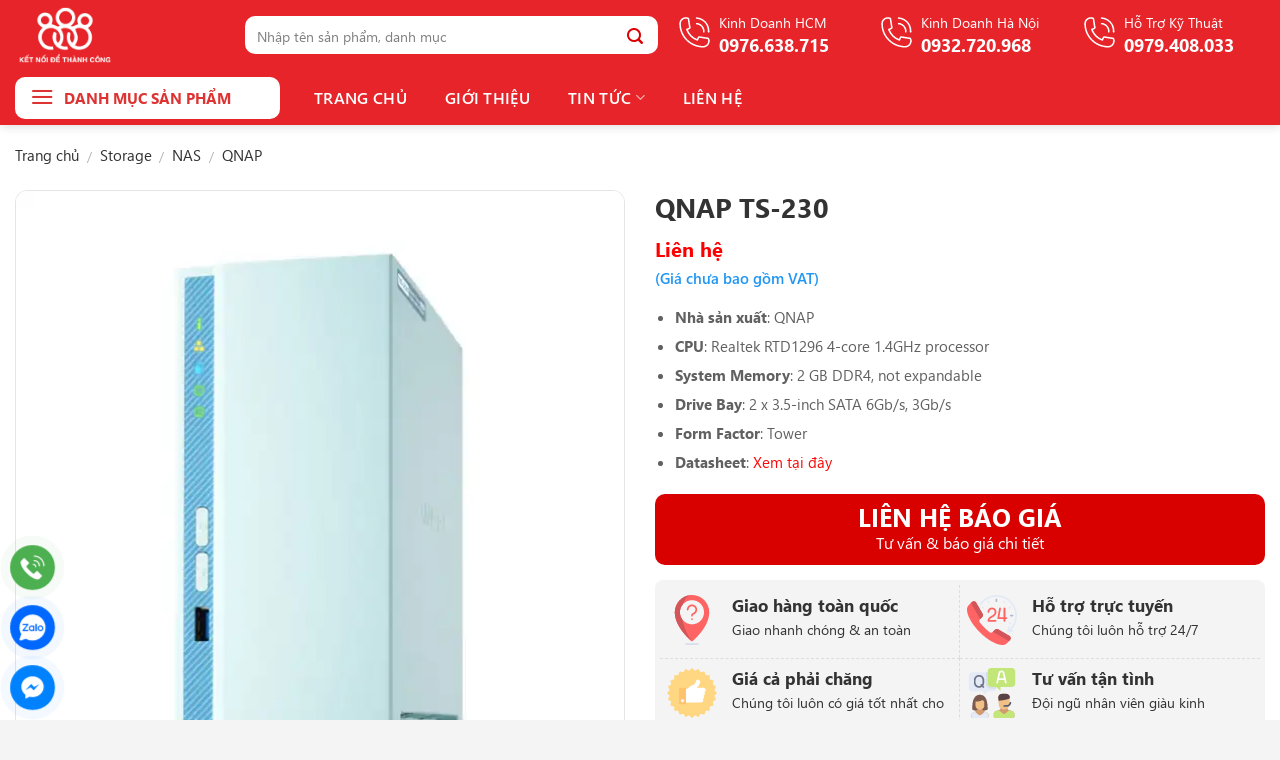

--- FILE ---
content_type: text/html; charset=UTF-8
request_url: https://maychusaigon.vn/qnap-ts-230/
body_size: 48372
content:
<!DOCTYPE html><html lang="vi" prefix="og: //ogp.me/ns#" class="loading-site no-js"><head><script data-no-optimize="1">var litespeed_docref=sessionStorage.getItem("litespeed_docref");litespeed_docref&&(Object.defineProperty(document,"referrer",{get:function(){return litespeed_docref}}),sessionStorage.removeItem("litespeed_docref"));</script><meta charset="UTF-8"><link rel="profile" href="//gmpg.org/xfn/11"><link rel="pingback" href="/xmlrpc.php"><script type="litespeed/javascript">document.documentElement.className=document.documentElement.className+' yes-js js_active js'</script><script type="litespeed/javascript">(function(html){html.className=html.className.replace(/\bno-js\b/,'js')})(document.documentElement)</script><meta name="viewport" content="width=device-width, initial-scale=1"><title>QNAP TS-230 &raquo; Công Ty TNHH TMDV Công Nghệ MCSG (Máy Chủ Sài Gòn)</title><meta name="description" content="Nhà sản xuất: QNAP CPU: Realtek RTD1296 4-core 1.4GHz processor System Memory: 2 GB DDR4, not expandable Drive Bay: 2 x 3.5-inch SATA 6Gb/s, 3Gb/s Form Factor: Tower Datasheet: Xem tại đây"/><meta name="robots" content="follow, index, max-snippet:-1, max-video-preview:-1, max-image-preview:large"/><link rel="canonical" href="/qnap-ts-230/"><meta property="og:locale" content="vi_VN"><meta property="og:type" content="product"><meta property="og:title" content="QNAP TS-230 &raquo; Công Ty TNHH TMDV Công Nghệ MCSG (Máy Chủ Sài Gòn)"><meta property="og:description" content="Nhà sản xuất: QNAP CPU: Realtek RTD1296 4-core 1.4GHz processor System Memory: 2 GB DDR4, not expandable Drive Bay: 2 x 3.5-inch SATA 6Gb/s, 3Gb/s Form Factor: Tower Datasheet: Xem tại đây"><meta property="og:url" content="/qnap-ts-230/"><meta property="og:site_name" content="MCSG (Máy Chủ Sài Gòn)"><meta property="og:updated_time" content="2025-07-22T09:54:19+07:00"><meta property="og:image" content="/wp-content/uploads/2025/06/nas-qnap-ts-230-front-maychusaigon.webp"><meta property="og:image:secure_url" content="/wp-content/uploads/2025/06/nas-qnap-ts-230-front-maychusaigon.webp"><meta property="og:image:width" content="600"><meta property="og:image:height" content="600"><meta property="og:image:alt" content="nas qnap ts-230 front"><meta property="og:image:type" content="image/webp"><meta property="product:price:currency" content="VND"><meta property="product:availability" content="instock"><meta name="twitter:card" content="summary_large_image"><meta name="twitter:title" content="QNAP TS-230 &raquo; Công Ty TNHH TMDV Công Nghệ MCSG (Máy Chủ Sài Gòn)"><meta name="twitter:description" content="Nhà sản xuất: QNAP CPU: Realtek RTD1296 4-core 1.4GHz processor System Memory: 2 GB DDR4, not expandable Drive Bay: 2 x 3.5-inch SATA 6Gb/s, 3Gb/s Form Factor: Tower Datasheet: Xem tại đây"><meta name="twitter:image" content="/wp-content/uploads/2025/06/nas-qnap-ts-230-front-maychusaigon.webp"><meta name="twitter:label1" content="Giá"><meta name="twitter:data1" content="0&nbsp;&#8363;"><meta name="twitter:label2" content="Tình trạng sẵn có"><meta name="twitter:data2" content="Còn hàng"><script type="application/ld+json" class="rank-math-schema">{"@context":"//schema.org","@graph":[{"@type":"Organization","@id":"/#organization","name":"C\u00f4ng Ty TNHH Th\u01b0\u01a1ng M\u1ea1i D\u1ecbch V\u1ee5 C\u00f4ng Ngh\u1ec7 MCSG","sameAs":["//www.facebook.com/maychusaigon.vn"],"logo":{"@type":"ImageObject","@id":"/#logo","url":"/wp-content/uploads/2025/07/maychusaigon-mcsg-logo-2025.webp","contentUrl":"/wp-content/uploads/2025/07/maychusaigon-mcsg-logo-2025.webp","caption":"MCSG (M\u00e1y Ch\u1ee7 S\u00e0i G\u00f2n)","inLanguage":"vi","width":"1600","height":"963"}},{"@type":"WebSite","@id":"/#website","url":"//maychusaigon.vn","name":"MCSG (M\u00e1y Ch\u1ee7 S\u00e0i G\u00f2n)","alternateName":"MCSG","publisher":{"@id":"/#organization"},"inLanguage":"vi"},{"@type":"ImageObject","@id":"/wp-content/uploads/2025/06/nas-qnap-ts-230-front-maychusaigon.webp","url":"/wp-content/uploads/2025/06/nas-qnap-ts-230-front-maychusaigon.webp","width":"600","height":"600","caption":"nas qnap ts-230 front","inLanguage":"vi"},{"@type":"BreadcrumbList","@id":"/qnap-ts-230/#breadcrumb","itemListElement":[{"@type":"ListItem","position":"1","item":{"@id":"//maychusaigon.vn","name":"MCSG"}},{"@type":"ListItem","position":"2","item":{"@id":"/qnap/","name":"QNAP"}},{"@type":"ListItem","position":"3","item":{"@id":"/qnap-ts-230/","name":"QNAP TS-230"}}]},{"@type":"ItemPage","@id":"/qnap-ts-230/#webpage","url":"/qnap-ts-230/","name":"QNAP TS-230 &raquo; C\u00f4ng Ty TNHH TMDV C\u00f4ng Ngh\u1ec7 MCSG (M\u00e1y Ch\u1ee7 S\u00e0i G\u00f2n)","datePublished":"2022-08-24T16:33:39+07:00","dateModified":"2025-07-22T09:54:19+07:00","isPartOf":{"@id":"/#website"},"primaryImageOfPage":{"@id":"/wp-content/uploads/2025/06/nas-qnap-ts-230-front-maychusaigon.webp"},"inLanguage":"vi","breadcrumb":{"@id":"/qnap-ts-230/#breadcrumb"}},{"@type":"Product","name":"QNAP TS-230 &raquo; C\u00f4ng Ty TNHH TMDV C\u00f4ng Ngh\u1ec7 MCSG (M\u00e1y Ch\u1ee7 S\u00e0i G\u00f2n)","description":"Nh\u00e0 s\u1ea3n xu\u1ea5t: QNAP CPU: Realtek RTD1296 4-core 1.4GHz processor System Memory: 2 GB DDR4, not expandable Drive Bay: 2 x 3.5-inch SATA 6Gb/s, 3Gb/s Form Factor: Tower Datasheet: Xem t\u1ea1i \u0111\u00e2y","category":"Storage &gt; NAS &gt; QNAP","mainEntityOfPage":{"@id":"/qnap-ts-230/#webpage"},"image":[{"@type":"ImageObject","url":"/wp-content/uploads/2025/06/nas-qnap-ts-230-front-maychusaigon.webp","height":"600","width":"600"},{"@type":"ImageObject","url":"/wp-content/uploads/2025/06/nas-qnap-ts-230-back-maychusaigon.webp","height":"600","width":"600"},{"@type":"ImageObject","url":"/wp-content/uploads/2025/06/nas-qnap-ts-230-inside-maychusaigon.webp","height":"600","width":"600"}],"offers":{"@type":"Offer","price":"0","priceCurrency":"VND","priceValidUntil":"2027-12-31","availability":"//schema.org/InStock","itemCondition":"NewCondition","url":"/qnap-ts-230/","seller":{"@type":"Organization","@id":"/","name":"MCSG (M\u00e1y Ch\u1ee7 S\u00e0i G\u00f2n)","url":"//maychusaigon.vn","logo":"/wp-content/uploads/2025/07/maychusaigon-mcsg-logo-2025.webp"}},"@id":"/qnap-ts-230/#richSnippet"}]}</script><link rel='dns-prefetch' href='//www.googletagmanager.com'><link rel='dns-prefetch' href='//fonts.googleapis.com'><link href='//fonts.gstatic.com' crossorigin rel='preconnect'><link rel='prefetch' href='/wp-content/themes/flatsome/assets/js/flatsome.js?ver=8e60d746741250b4dd4e'><link rel='prefetch' href='/wp-content/themes/flatsome/assets/js/chunk.slider.js?ver=3.19.7'><link rel='prefetch' href='/wp-content/themes/flatsome/assets/js/chunk.popups.js?ver=3.19.7'><link rel='prefetch' href='/wp-content/themes/flatsome/assets/js/chunk.tooltips.js?ver=3.19.7'><link rel='prefetch' href='/wp-content/themes/flatsome/assets/js/woocommerce.js?ver=dd6035ce106022a74757'><link rel="alternate" type="application/rss+xml" title="Dòng thông tin Công Ty TNHH TMDV Công Nghệ MCSG (Máy Chủ Sài Gòn) &raquo;" href="/feed/"><link rel="alternate" type="application/rss+xml" title="Công Ty TNHH TMDV Công Nghệ MCSG (Máy Chủ Sài Gòn) &raquo; Dòng bình luận" href="/comments/feed/"><link rel="alternate" title="oNhúng (JSON)" type="application/json+oembed" href="/wp-json/oembed/1.0/embed?url=https%3A%2F%2Fmaychusaigon.vn%2Fqnap-ts-230%2F"><link rel="alternate" title="oNhúng (XML)" type="text/xml+oembed" href="/wp-json/oembed/1.0/embed?url=https%3A%2F%2Fmaychusaigon.vn%2Fqnap-ts-230%2F&#038;format=xml"><style id='wp-img-auto-sizes-contain-inline-css' type='text/css'>img:is([sizes=auto i],[sizes^="auto," i]){contain-intrinsic-size:3000px 1500px}</style><link data-optimized="2" rel="stylesheet" href="https://maychusaigon.vn/wp-content/litespeed/css/7d5a7062a16aa55fe091df015502b605.css?ver=9736f" /><style id='font-awesome-inline-css' type='text/css'>[data-font="FontAwesome"]:before{font-family:'FontAwesome' !important;content:attr(data-icon) !important;speak:none !important;font-weight:normal !important;font-variant:normal !important;text-transform:none !important;line-height:1 !important;font-style:normal !important;-webkit-font-smoothing:antialiased !important;-moz-osx-font-smoothing:grayscale !important}</style><style id='wp-block-library-inline-css' type='text/css'>:root{--wp-block-synced-color:#7a00df;--wp-block-synced-color--rgb:122,0,223;--wp-bound-block-color:var(--wp-block-synced-color);--wp-editor-canvas-background:#ddd;--wp-admin-theme-color:#007cba;--wp-admin-theme-color--rgb:0,124,186;--wp-admin-theme-color-darker-10:#006ba1;--wp-admin-theme-color-darker-10--rgb:0,107,160.5;--wp-admin-theme-color-darker-20:#005a87;--wp-admin-theme-color-darker-20--rgb:0,90,135;--wp-admin-border-width-focus:2px}@media (min-resolution:192dpi){:root{--wp-admin-border-width-focus:1.5px}}.wp-element-button{cursor:pointer}:root .has-very-light-gray-background-color{background-color:#eee}:root .has-very-dark-gray-background-color{background-color:#313131}:root .has-very-light-gray-color{color:#eee}:root .has-very-dark-gray-color{color:#313131}:root .has-vivid-green-cyan-to-vivid-cyan-blue-gradient-background{background:linear-gradient(135deg,#00d084,#0693e3)}:root .has-purple-crush-gradient-background{background:linear-gradient(135deg,#34e2e4,#4721fb 50%,#ab1dfe)}:root .has-hazy-dawn-gradient-background{background:linear-gradient(135deg,#faaca8,#dad0ec)}:root .has-subdued-olive-gradient-background{background:linear-gradient(135deg,#fafae1,#67a671)}:root .has-atomic-cream-gradient-background{background:linear-gradient(135deg,#fdd79a,#004a59)}:root .has-nightshade-gradient-background{background:linear-gradient(135deg,#330968,#31cdcf)}:root .has-midnight-gradient-background{background:linear-gradient(135deg,#020381,#2874fc)}:root{--wp--preset--font-size--normal:16px;--wp--preset--font-size--huge:42px}.has-regular-font-size{font-size:1em}.has-larger-font-size{font-size:2.625em}.has-normal-font-size{font-size:var(--wp--preset--font-size--normal)}.has-huge-font-size{font-size:var(--wp--preset--font-size--huge)}.has-text-align-center{text-align:center}.has-text-align-left{text-align:left}.has-text-align-right{text-align:right}.has-fit-text{white-space:nowrap!important}#end-resizable-editor-section{display:none}.aligncenter{clear:both}.items-justified-left{justify-content:flex-start}.items-justified-center{justify-content:center}.items-justified-right{justify-content:flex-end}.items-justified-space-between{justify-content:space-between}.screen-reader-text{border:0;clip-path:inset(50%);height:1px;margin:-1px;overflow:hidden;padding:0;position:absolute;width:1px;word-wrap:normal!important}.screen-reader-text:focus{background-color:#ddd;clip-path:none;color:#444;display:block;font-size:1em;height:auto;left:5px;line-height:normal;padding:15px 23px 14px;text-decoration:none;top:5px;width:auto;z-index:100000}html:where(.has-border-color){border-style:solid}html:where([style*=border-top-color]){border-top-style:solid}html:where([style*=border-right-color]){border-right-style:solid}html:where([style*=border-bottom-color]){border-bottom-style:solid}html:where([style*=border-left-color]){border-left-style:solid}html:where([style*=border-width]){border-style:solid}html:where([style*=border-top-width]){border-top-style:solid}html:where([style*=border-right-width]){border-right-style:solid}html:where([style*=border-bottom-width]){border-bottom-style:solid}html:where([style*=border-left-width]){border-left-style:solid}html:where(img[class*=wp-image-]){height:auto;max-width:100%}:where(figure){margin:0 0 1em}html:where(.is-position-sticky){--wp-admin--admin-bar--position-offset:var(--wp-admin--admin-bar--height,0px)}@media screen and (max-width:600px){html:where(.is-position-sticky){--wp-admin--admin-bar--position-offset:0px}}</style><style id='yith-wcwl-main-inline-css' type='text/css'>:root{--add-to-wishlist-icon-color:#000000;--added-to-wishlist-icon-color:#000000;--rounded-corners-radius:16px;--add-to-cart-rounded-corners-radius:16px;--color-headers-background:#F4F4F4;--feedback-duration:3s}:root{--add-to-wishlist-icon-color:#000000;--added-to-wishlist-icon-color:#000000;--rounded-corners-radius:16px;--add-to-cart-rounded-corners-radius:16px;--color-headers-background:#F4F4F4;--feedback-duration:3s}:root{--add-to-wishlist-icon-color:#000000;--added-to-wishlist-icon-color:#000000;--rounded-corners-radius:16px;--add-to-cart-rounded-corners-radius:16px;--color-headers-background:#F4F4F4;--feedback-duration:3s}:root{--add-to-wishlist-icon-color:#000000;--added-to-wishlist-icon-color:#000000;--rounded-corners-radius:16px;--add-to-cart-rounded-corners-radius:16px;--color-headers-background:#F4F4F4;--feedback-duration:3s}:root{--add-to-wishlist-icon-color:#000000;--added-to-wishlist-icon-color:#000000;--rounded-corners-radius:16px;--add-to-cart-rounded-corners-radius:16px;--color-headers-background:#F4F4F4;--feedback-duration:3s}:root{--add-to-wishlist-icon-color:#000000;--added-to-wishlist-icon-color:#000000;--rounded-corners-radius:16px;--add-to-cart-rounded-corners-radius:16px;--color-headers-background:#F4F4F4;--feedback-duration:3s}:root{--add-to-wishlist-icon-color:#000000;--added-to-wishlist-icon-color:#000000;--rounded-corners-radius:16px;--add-to-cart-rounded-corners-radius:16px;--color-headers-background:#F4F4F4;--feedback-duration:3s}:root{--add-to-wishlist-icon-color:#000000;--added-to-wishlist-icon-color:#000000;--rounded-corners-radius:16px;--add-to-cart-rounded-corners-radius:16px;--color-headers-background:#F4F4F4;--feedback-duration:3s}:root{--add-to-wishlist-icon-color:#000000;--added-to-wishlist-icon-color:#000000;--rounded-corners-radius:16px;--add-to-cart-rounded-corners-radius:16px;--color-headers-background:#F4F4F4;--feedback-duration:3s}:root{--add-to-wishlist-icon-color:#000000;--added-to-wishlist-icon-color:#000000;--rounded-corners-radius:16px;--add-to-cart-rounded-corners-radius:16px;--color-headers-background:#F4F4F4;--feedback-duration:3s}:root{--add-to-wishlist-icon-color:#000000;--added-to-wishlist-icon-color:#000000;--rounded-corners-radius:16px;--add-to-cart-rounded-corners-radius:16px;--color-headers-background:#F4F4F4;--feedback-duration:3s}:root{--add-to-wishlist-icon-color:#000000;--added-to-wishlist-icon-color:#000000;--rounded-corners-radius:16px;--add-to-cart-rounded-corners-radius:16px;--color-headers-background:#F4F4F4;--feedback-duration:3s}:root{--add-to-wishlist-icon-color:#000000;--added-to-wishlist-icon-color:#000000;--rounded-corners-radius:16px;--add-to-cart-rounded-corners-radius:16px;--color-headers-background:#F4F4F4;--feedback-duration:3s}:root{--add-to-wishlist-icon-color:#000000;--added-to-wishlist-icon-color:#000000;--rounded-corners-radius:16px;--add-to-cart-rounded-corners-radius:16px;--color-headers-background:#F4F4F4;--feedback-duration:3s}:root{--add-to-wishlist-icon-color:#000000;--added-to-wishlist-icon-color:#000000;--rounded-corners-radius:16px;--add-to-cart-rounded-corners-radius:16px;--color-headers-background:#F4F4F4;--feedback-duration:3s}:root{--add-to-wishlist-icon-color:#000000;--added-to-wishlist-icon-color:#000000;--rounded-corners-radius:16px;--add-to-cart-rounded-corners-radius:16px;--color-headers-background:#F4F4F4;--feedback-duration:3s}:root{--add-to-wishlist-icon-color:#000000;--added-to-wishlist-icon-color:#000000;--rounded-corners-radius:16px;--add-to-cart-rounded-corners-radius:16px;--color-headers-background:#F4F4F4;--feedback-duration:3s}:root{--add-to-wishlist-icon-color:#000000;--added-to-wishlist-icon-color:#000000;--rounded-corners-radius:16px;--add-to-cart-rounded-corners-radius:16px;--color-headers-background:#F4F4F4;--feedback-duration:3s}:root{--add-to-wishlist-icon-color:#000000;--added-to-wishlist-icon-color:#000000;--rounded-corners-radius:16px;--add-to-cart-rounded-corners-radius:16px;--color-headers-background:#F4F4F4;--feedback-duration:3s}:root{--add-to-wishlist-icon-color:#000000;--added-to-wishlist-icon-color:#000000;--rounded-corners-radius:16px;--add-to-cart-rounded-corners-radius:16px;--color-headers-background:#F4F4F4;--feedback-duration:3s}:root{--add-to-wishlist-icon-color:#000000;--added-to-wishlist-icon-color:#000000;--rounded-corners-radius:16px;--add-to-cart-rounded-corners-radius:16px;--color-headers-background:#F4F4F4;--feedback-duration:3s}:root{--add-to-wishlist-icon-color:#000000;--added-to-wishlist-icon-color:#000000;--rounded-corners-radius:16px;--add-to-cart-rounded-corners-radius:16px;--color-headers-background:#F4F4F4;--feedback-duration:3s}:root{--add-to-wishlist-icon-color:#000000;--added-to-wishlist-icon-color:#000000;--rounded-corners-radius:16px;--add-to-cart-rounded-corners-radius:16px;--color-headers-background:#F4F4F4;--feedback-duration:3s}:root{--add-to-wishlist-icon-color:#000000;--added-to-wishlist-icon-color:#000000;--rounded-corners-radius:16px;--add-to-cart-rounded-corners-radius:16px;--color-headers-background:#F4F4F4;--feedback-duration:3s}:root{--add-to-wishlist-icon-color:#000000;--added-to-wishlist-icon-color:#000000;--rounded-corners-radius:16px;--add-to-cart-rounded-corners-radius:16px;--color-headers-background:#F4F4F4;--feedback-duration:3s}:root{--add-to-wishlist-icon-color:#000000;--added-to-wishlist-icon-color:#000000;--rounded-corners-radius:16px;--add-to-cart-rounded-corners-radius:16px;--color-headers-background:#F4F4F4;--feedback-duration:3s}:root{--add-to-wishlist-icon-color:#000000;--added-to-wishlist-icon-color:#000000;--rounded-corners-radius:16px;--add-to-cart-rounded-corners-radius:16px;--color-headers-background:#F4F4F4;--feedback-duration:3s}:root{--add-to-wishlist-icon-color:#000000;--added-to-wishlist-icon-color:#000000;--rounded-corners-radius:16px;--add-to-cart-rounded-corners-radius:16px;--color-headers-background:#F4F4F4;--feedback-duration:3s}:root{--add-to-wishlist-icon-color:#000000;--added-to-wishlist-icon-color:#000000;--rounded-corners-radius:16px;--add-to-cart-rounded-corners-radius:16px;--color-headers-background:#F4F4F4;--feedback-duration:3s}:root{--add-to-wishlist-icon-color:#000000;--added-to-wishlist-icon-color:#000000;--rounded-corners-radius:16px;--add-to-cart-rounded-corners-radius:16px;--color-headers-background:#F4F4F4;--feedback-duration:3s}:root{--add-to-wishlist-icon-color:#000000;--added-to-wishlist-icon-color:#000000;--rounded-corners-radius:16px;--add-to-cart-rounded-corners-radius:16px;--color-headers-background:#F4F4F4;--feedback-duration:3s}:root{--add-to-wishlist-icon-color:#000000;--added-to-wishlist-icon-color:#000000;--rounded-corners-radius:16px;--add-to-cart-rounded-corners-radius:16px;--color-headers-background:#F4F4F4;--feedback-duration:3s}:root{--add-to-wishlist-icon-color:#000000;--added-to-wishlist-icon-color:#000000;--rounded-corners-radius:16px;--add-to-cart-rounded-corners-radius:16px;--color-headers-background:#F4F4F4;--feedback-duration:3s}:root{--add-to-wishlist-icon-color:#000000;--added-to-wishlist-icon-color:#000000;--rounded-corners-radius:16px;--add-to-cart-rounded-corners-radius:16px;--color-headers-background:#F4F4F4;--feedback-duration:3s}</style><style id='global-styles-inline-css' type='text/css'>:root{--wp--preset--aspect-ratio--square:1;--wp--preset--aspect-ratio--4-3:4/3;--wp--preset--aspect-ratio--3-4:3/4;--wp--preset--aspect-ratio--3-2:3/2;--wp--preset--aspect-ratio--2-3:2/3;--wp--preset--aspect-ratio--16-9:16/9;--wp--preset--aspect-ratio--9-16:9/16;--wp--preset--color--black:#000000;--wp--preset--color--cyan-bluish-gray:#abb8c3;--wp--preset--color--white:#ffffff;--wp--preset--color--pale-pink:#f78da7;--wp--preset--color--vivid-red:#cf2e2e;--wp--preset--color--luminous-vivid-orange:#ff6900;--wp--preset--color--luminous-vivid-amber:#fcb900;--wp--preset--color--light-green-cyan:#7bdcb5;--wp--preset--color--vivid-green-cyan:#00d084;--wp--preset--color--pale-cyan-blue:#8ed1fc;--wp--preset--color--vivid-cyan-blue:#0693e3;--wp--preset--color--vivid-purple:#9b51e0;--wp--preset--color--primary:#e72429;--wp--preset--color--secondary:#db0a0a;--wp--preset--color--success:#7a9c59;--wp--preset--color--alert:#b20000;--wp--preset--gradient--vivid-cyan-blue-to-vivid-purple:linear-gradient(135deg,rgb(6,147,227) 0%,rgb(155,81,224) 100%);--wp--preset--gradient--light-green-cyan-to-vivid-green-cyan:linear-gradient(135deg,rgb(122,220,180) 0%,rgb(0,208,130) 100%);--wp--preset--gradient--luminous-vivid-amber-to-luminous-vivid-orange:linear-gradient(135deg,rgb(252,185,0) 0%,rgb(255,105,0) 100%);--wp--preset--gradient--luminous-vivid-orange-to-vivid-red:linear-gradient(135deg,rgb(255,105,0) 0%,rgb(207,46,46) 100%);--wp--preset--gradient--very-light-gray-to-cyan-bluish-gray:linear-gradient(135deg,rgb(238,238,238) 0%,rgb(169,184,195) 100%);--wp--preset--gradient--cool-to-warm-spectrum:linear-gradient(135deg,rgb(74,234,220) 0%,rgb(151,120,209) 20%,rgb(207,42,186) 40%,rgb(238,44,130) 60%,rgb(251,105,98) 80%,rgb(254,248,76) 100%);--wp--preset--gradient--blush-light-purple:linear-gradient(135deg,rgb(255,206,236) 0%,rgb(152,150,240) 100%);--wp--preset--gradient--blush-bordeaux:linear-gradient(135deg,rgb(254,205,165) 0%,rgb(254,45,45) 50%,rgb(107,0,62) 100%);--wp--preset--gradient--luminous-dusk:linear-gradient(135deg,rgb(255,203,112) 0%,rgb(199,81,192) 50%,rgb(65,88,208) 100%);--wp--preset--gradient--pale-ocean:linear-gradient(135deg,rgb(255,245,203) 0%,rgb(182,227,212) 50%,rgb(51,167,181) 100%);--wp--preset--gradient--electric-grass:linear-gradient(135deg,rgb(202,248,128) 0%,rgb(113,206,126) 100%);--wp--preset--gradient--midnight:linear-gradient(135deg,rgb(2,3,129) 0%,rgb(40,116,252) 100%);--wp--preset--font-size--small:13px;--wp--preset--font-size--medium:20px;--wp--preset--font-size--large:36px;--wp--preset--font-size--x-large:42px;--wp--preset--spacing--20:0.44rem;--wp--preset--spacing--30:0.67rem;--wp--preset--spacing--40:1rem;--wp--preset--spacing--50:1.5rem;--wp--preset--spacing--60:2.25rem;--wp--preset--spacing--70:3.38rem;--wp--preset--spacing--80:5.06rem;--wp--preset--shadow--natural:6px 6px 9px rgba(0,0,0,0.2);--wp--preset--shadow--deep:12px 12px 50px rgba(0,0,0,0.4);--wp--preset--shadow--sharp:6px 6px 0px rgba(0,0,0,0.2);--wp--preset--shadow--outlined:6px 6px 0px -3px rgb(255,255,255),6px 6px rgb(0,0,0);--wp--preset--shadow--crisp:6px 6px 0px rgb(0,0,0)}:where(body){margin:0}.wp-site-blocks > .alignleft{float:left;margin-right:2em}.wp-site-blocks > .alignright{float:right;margin-left:2em}.wp-site-blocks > .aligncenter{justify-content:center;margin-left:auto;margin-right:auto}:where(.is-layout-flex){gap:0.5em}:where(.is-layout-grid){gap:0.5em}.is-layout-flow > .alignleft{float:left;margin-inline-start:0;margin-inline-end:2em}.is-layout-flow > .alignright{float:right;margin-inline-start:2em;margin-inline-end:0}.is-layout-flow > .aligncenter{margin-left:auto !important;margin-right:auto !important}.is-layout-constrained > .alignleft{float:left;margin-inline-start:0;margin-inline-end:2em}.is-layout-constrained > .alignright{float:right;margin-inline-start:2em;margin-inline-end:0}.is-layout-constrained > .aligncenter{margin-left:auto !important;margin-right:auto !important}.is-layout-constrained >:where(:not(.alignleft):not(.alignright):not(.alignfull)){margin-left:auto !important;margin-right:auto !important}body .is-layout-flex{display:flex}.is-layout-flex{flex-wrap:wrap;align-items:center}.is-layout-flex >:is(*,div){margin:0}body .is-layout-grid{display:grid}.is-layout-grid >:is(*,div){margin:0}body{padding-top:0px;padding-right:0px;padding-bottom:0px;padding-left:0px}a:where(:not(.wp-element-button)){text-decoration:none}:root:where(.wp-element-button,.wp-block-button__link){background-color:#32373c;border-width:0;color:#fff;font-family:inherit;font-size:inherit;font-style:inherit;font-weight:inherit;letter-spacing:inherit;line-height:inherit;padding-top:calc(0.667em + 2px);padding-right:calc(1.333em + 2px);padding-bottom:calc(0.667em + 2px);padding-left:calc(1.333em + 2px);text-decoration:none;text-transform:inherit}.has-black-color{color:var(--wp--preset--color--black) !important}.has-cyan-bluish-gray-color{color:var(--wp--preset--color--cyan-bluish-gray) !important}.has-white-color{color:var(--wp--preset--color--white) !important}.has-pale-pink-color{color:var(--wp--preset--color--pale-pink) !important}.has-vivid-red-color{color:var(--wp--preset--color--vivid-red) !important}.has-luminous-vivid-orange-color{color:var(--wp--preset--color--luminous-vivid-orange) !important}.has-luminous-vivid-amber-color{color:var(--wp--preset--color--luminous-vivid-amber) !important}.has-light-green-cyan-color{color:var(--wp--preset--color--light-green-cyan) !important}.has-vivid-green-cyan-color{color:var(--wp--preset--color--vivid-green-cyan) !important}.has-pale-cyan-blue-color{color:var(--wp--preset--color--pale-cyan-blue) !important}.has-vivid-cyan-blue-color{color:var(--wp--preset--color--vivid-cyan-blue) !important}.has-vivid-purple-color{color:var(--wp--preset--color--vivid-purple) !important}.has-primary-color{color:var(--wp--preset--color--primary) !important}.has-secondary-color{color:var(--wp--preset--color--secondary) !important}.has-success-color{color:var(--wp--preset--color--success) !important}.has-alert-color{color:var(--wp--preset--color--alert) !important}.has-black-background-color{background-color:var(--wp--preset--color--black) !important}.has-cyan-bluish-gray-background-color{background-color:var(--wp--preset--color--cyan-bluish-gray) !important}.has-white-background-color{background-color:var(--wp--preset--color--white) !important}.has-pale-pink-background-color{background-color:var(--wp--preset--color--pale-pink) !important}.has-vivid-red-background-color{background-color:var(--wp--preset--color--vivid-red) !important}.has-luminous-vivid-orange-background-color{background-color:var(--wp--preset--color--luminous-vivid-orange) !important}.has-luminous-vivid-amber-background-color{background-color:var(--wp--preset--color--luminous-vivid-amber) !important}.has-light-green-cyan-background-color{background-color:var(--wp--preset--color--light-green-cyan) !important}.has-vivid-green-cyan-background-color{background-color:var(--wp--preset--color--vivid-green-cyan) !important}.has-pale-cyan-blue-background-color{background-color:var(--wp--preset--color--pale-cyan-blue) !important}.has-vivid-cyan-blue-background-color{background-color:var(--wp--preset--color--vivid-cyan-blue) !important}.has-vivid-purple-background-color{background-color:var(--wp--preset--color--vivid-purple) !important}.has-primary-background-color{background-color:var(--wp--preset--color--primary) !important}.has-secondary-background-color{background-color:var(--wp--preset--color--secondary) !important}.has-success-background-color{background-color:var(--wp--preset--color--success) !important}.has-alert-background-color{background-color:var(--wp--preset--color--alert) !important}.has-black-border-color{border-color:var(--wp--preset--color--black) !important}.has-cyan-bluish-gray-border-color{border-color:var(--wp--preset--color--cyan-bluish-gray) !important}.has-white-border-color{border-color:var(--wp--preset--color--white) !important}.has-pale-pink-border-color{border-color:var(--wp--preset--color--pale-pink) !important}.has-vivid-red-border-color{border-color:var(--wp--preset--color--vivid-red) !important}.has-luminous-vivid-orange-border-color{border-color:var(--wp--preset--color--luminous-vivid-orange) !important}.has-luminous-vivid-amber-border-color{border-color:var(--wp--preset--color--luminous-vivid-amber) !important}.has-light-green-cyan-border-color{border-color:var(--wp--preset--color--light-green-cyan) !important}.has-vivid-green-cyan-border-color{border-color:var(--wp--preset--color--vivid-green-cyan) !important}.has-pale-cyan-blue-border-color{border-color:var(--wp--preset--color--pale-cyan-blue) !important}.has-vivid-cyan-blue-border-color{border-color:var(--wp--preset--color--vivid-cyan-blue) !important}.has-vivid-purple-border-color{border-color:var(--wp--preset--color--vivid-purple) !important}.has-primary-border-color{border-color:var(--wp--preset--color--primary) !important}.has-secondary-border-color{border-color:var(--wp--preset--color--secondary) !important}.has-success-border-color{border-color:var(--wp--preset--color--success) !important}.has-alert-border-color{border-color:var(--wp--preset--color--alert) !important}.has-vivid-cyan-blue-to-vivid-purple-gradient-background{background:var(--wp--preset--gradient--vivid-cyan-blue-to-vivid-purple) !important}.has-light-green-cyan-to-vivid-green-cyan-gradient-background{background:var(--wp--preset--gradient--light-green-cyan-to-vivid-green-cyan) !important}.has-luminous-vivid-amber-to-luminous-vivid-orange-gradient-background{background:var(--wp--preset--gradient--luminous-vivid-amber-to-luminous-vivid-orange) !important}.has-luminous-vivid-orange-to-vivid-red-gradient-background{background:var(--wp--preset--gradient--luminous-vivid-orange-to-vivid-red) !important}.has-very-light-gray-to-cyan-bluish-gray-gradient-background{background:var(--wp--preset--gradient--very-light-gray-to-cyan-bluish-gray) !important}.has-cool-to-warm-spectrum-gradient-background{background:var(--wp--preset--gradient--cool-to-warm-spectrum) !important}.has-blush-light-purple-gradient-background{background:var(--wp--preset--gradient--blush-light-purple) !important}.has-blush-bordeaux-gradient-background{background:var(--wp--preset--gradient--blush-bordeaux) !important}.has-luminous-dusk-gradient-background{background:var(--wp--preset--gradient--luminous-dusk) !important}.has-pale-ocean-gradient-background{background:var(--wp--preset--gradient--pale-ocean) !important}.has-electric-grass-gradient-background{background:var(--wp--preset--gradient--electric-grass) !important}.has-midnight-gradient-background{background:var(--wp--preset--gradient--midnight) !important}.has-small-font-size{font-size:var(--wp--preset--font-size--small) !important}.has-medium-font-size{font-size:var(--wp--preset--font-size--medium) !important}.has-large-font-size{font-size:var(--wp--preset--font-size--large) !important}.has-x-large-font-size{font-size:var(--wp--preset--font-size--x-large) !important}</style><style id='woocommerce-inline-inline-css' type='text/css'>.woocommerce form .form-row .required{visibility:visible}</style><style id='flatsome-main-inline-css' type='text/css'>@font-face{font-family:"fl-icons";font-display:block;src:url(/wp-content/themes/flatsome/assets/css/icons/fl-icons.eot?v=3.19.7);src:url(/wp-content/themes/flatsome/assets/css/icons/fl-icons.eot#iefix?v=3.19.7) format("embedded-opentype"),url(/wp-content/themes/flatsome/assets/css/icons/fl-icons.woff2?v=3.19.7) format("woff2"),url(/wp-content/themes/flatsome/assets/css/icons/fl-icons.ttf?v=3.19.7) format("truetype"),url(/wp-content/themes/flatsome/assets/css/icons/fl-icons.woff?v=3.19.7) format("woff"),url(/wp-content/themes/flatsome/assets/css/icons/fl-icons.svg?v=3.19.7#fl-icons) format("svg")}</style><script type="litespeed/javascript" data-src="/wp-includes/js/jquery/jquery.min.js" id="jquery-core-js"></script><script id="jquery-js-after" type="litespeed/javascript">jQuery(document).ready(function($){$("img").addClass("lazyload").each(function(){var dataSrc=$(this).attr("src");$(this).attr("data-src",dataSrc).removeAttr("src")})})</script><script id="wc-single-product-js-extra" type="litespeed/javascript">var wc_single_product_params={"i18n_required_rating_text":"Vui l\u00f2ng ch\u1ecdn m\u1ed9t m\u1ee9c \u0111\u00e1nh gi\u00e1","i18n_rating_options":["1 tr\u00ean 5 sao","2 tr\u00ean 5 sao","3 tr\u00ean 5 sao","4 tr\u00ean 5 sao","5 tr\u00ean 5 sao"],"i18n_product_gallery_trigger_text":"Xem th\u01b0 vi\u1ec7n \u1ea3nh to\u00e0n m\u00e0n h\u00ecnh","review_rating_required":"yes","flexslider":{"rtl":!1,"animation":"slide","smoothHeight":!0,"directionNav":!1,"controlNav":"thumbnails","slideshow":!1,"animationSpeed":500,"animationLoop":!1,"allowOneSlide":!1},"zoom_enabled":"","zoom_options":[],"photoswipe_enabled":"","photoswipe_options":{"shareEl":!1,"closeOnScroll":!1,"history":!1,"hideAnimationDuration":0,"showAnimationDuration":0},"flexslider_enabled":""}</script><script type="litespeed/javascript" data-src="//www.googletagmanager.com/gtag/js?id=GT-WF375MM" id="google_gtagjs-js"></script><script id="google_gtagjs-js-after" type="litespeed/javascript">window.dataLayer=window.dataLayer||[];function gtag(){dataLayer.push(arguments)}gtag("set","linker",{"domains":["maychusaigon.vn"]});gtag("js",new Date());gtag("set","developer_id.dZTNiMT",!0);gtag("config","GT-WF375MM");window._googlesitekit=window._googlesitekit||{};window._googlesitekit.throttledEvents=[];window._googlesitekit.gtagEvent=(name,data)=>{var key=JSON.stringify({name,data});if(!!window._googlesitekit.throttledEvents[key]){return}window._googlesitekit.throttledEvents[key]=!0;setTimeout(()=>{delete window._googlesitekit.throttledEvents[key]},5);gtag("event",name,{...data,event_source:"site-kit"})}</script><link rel="//api.w.org/" href="/wp-json/"><link rel="alternate" title="JSON" type="application/json" href="/wp-json/wp/v2/product/6796"><link rel='shortlink' href='/?p=6796'><meta name="generator" content="Site Kit by Google 1.168.0"><script type="litespeed/javascript">(function(w,d,s,l,i){w[l]=w[l]||[];w[l].push({'gtm.start':new Date().getTime(),event:'gtm.js'});var f=d.getElementsByTagName(s)[0],j=d.createElement(s),dl=l!='dataLayer'?'&l='+l:'';j.async=!0;j.src='//www.googletagmanager.com/gtm.js?id='+i+dl;f.parentNode.insertBefore(j,f)})(window,document,'script','dataLayer','GTM-MSFK82S')</script><meta name="yandex-verification" content="d2df091623e89939"><script type="litespeed/javascript">!function(f,b,e,v,n,t,s){if(f.fbq)return;n=f.fbq=function(){n.callMethod?n.callMethod.apply(n,arguments):n.queue.push(arguments)};if(!f._fbq)f._fbq=n;n.push=n;n.loaded=!0;n.version='2.0';n.queue=[];t=b.createElement(e);t.async=!0;t.src=v;s=b.getElementsByTagName(e)[0];s.parentNode.insertBefore(t,s)}(window,document,'script','//connect.facebook.net/en_US/fbevents.js');fbq('init','1260310528089840');fbq('track','PageView')</script><noscript><img height="1" width="1" style="display:none"
src="//www.facebook.com/tr?id=1260310528089840&ev=PageView&noscript=1"
/></noscript><meta name='dmca-site-verification' content='NWZDSUFid3FpQy9FdU1XYkdKL0JUUT090'><style></style><noscript><style>.woocommerce-product-gallery{opacity:1 !important}</style></noscript><link rel="icon" href="/wp-content/uploads/2025/07/mcsg-maychusaigon-favicon.webp" sizes="32x32"><link rel="icon" href="/wp-content/uploads/2025/07/mcsg-maychusaigon-favicon.webp" sizes="192x192"><link rel="apple-touch-icon" href="/wp-content/uploads/2025/07/mcsg-maychusaigon-favicon.webp"><meta name="msapplication-TileImage" content="/wp-content/uploads/2025/07/mcsg-maychusaigon-favicon.webp"><style id="custom-css" type="text/css">:root{--primary-color:#e72429;--fs-color-primary:#e72429;--fs-color-secondary:#db0a0a;--fs-color-success:#7a9c59;--fs-color-alert:#b20000;--fs-experimental-link-color:#fa0a0a;--fs-experimental-link-color-hover:#111}.tooltipster-base{--tooltip-color:#fff;--tooltip-bg-color:#000}.off-canvas-right .mfp-content,.off-canvas-left .mfp-content{--drawer-width:300px}.off-canvas .mfp-content.off-canvas-cart{--drawer-width:360px}.container-width,.full-width .ubermenu-nav,.container,.row{max-width:1350px}.row.row-collapse{max-width:1320px}.row.row-small{max-width:1342.5px}.row.row-large{max-width:1380px}.header-main{height:70px}#logo img{max-height:70px}#logo{width:200px}.header-bottom{min-height:55px}.header-top{min-height:30px}.transparent .header-main{height:90px}.transparent #logo img{max-height:90px}.has-transparent + .page-title:first-of-type,.has-transparent + #main > .page-title,.has-transparent + #main > div > .page-title,.has-transparent + #main .page-header-wrapper:first-of-type .page-title{padding-top:170px}.header.show-on-scroll,.stuck .header-main{height:70px!important}.stuck #logo img{max-height:70px!important}.header-bg-color{background-color:#e72429}.header-bottom{background-color:#e72429}.header-main .nav > li > a{line-height:16px}.stuck .header-main .nav > li > a{line-height:50px}.header-bottom-nav > li > a{line-height:16px}@media (max-width:549px){.header-main{height:70px}#logo img{max-height:70px}}.nav-dropdown{border-radius:10px}.nav-dropdown{font-size:100%}body{color:#333333}h1,h2,h3,h4,h5,h6,.heading-font{color:#333333}body{font-size:100%}body{font-family:Montserrat,sans-serif}body{font-weight:400;font-style:normal}.nav > li > a{font-family:Montserrat,sans-serif}.mobile-sidebar-levels-2 .nav > li > ul > li > a{font-family:Montserrat,sans-serif}.nav > li > a,.mobile-sidebar-levels-2 .nav > li > ul > li > a{font-weight:500;font-style:normal}h1,h2,h3,h4,h5,h6,.heading-font,.off-canvas-center .nav-sidebar.nav-vertical > li > a{font-family:Montserrat,sans-serif}h1,h2,h3,h4,h5,h6,.heading-font,.banner h1,.banner h2{font-weight:700;font-style:normal}.alt-font{font-family:Montserrat,sans-serif}.alt-font{font-weight:600!important;font-style:normal!important}.header:not(.transparent) .header-nav-main.nav > li > a{color:#ffffff}.header:not(.transparent) .header-bottom-nav.nav > li > a{color:#ffffff}.widget:where(:not(.widget_shopping_cart)) a{color:#333333}.widget:where(:not(.widget_shopping_cart)) a:hover{color:#fa0a0a}.widget .tagcloud a:hover{border-color:#fa0a0a;background-color:#fa0a0a}.has-equal-box-heights .box-image{padding-top:100%}.shop-page-title.featured-title .title-bg{background-image:url(/wp-content/uploads/2025/06/nas-qnap-ts-230-front-maychusaigon.webp)!important}@media screen and (min-width:550px){.products .box-vertical .box-image{min-width:247px!important;width:247px!important}}.absolute-footer,html{background-color:#f4f4f4}.page-title-small + main .product-container > .row{padding-top:0}.header-vertical-menu__opener{width:265px}.header-vertical-menu__fly-out{width:265px}.header-vertical-menu__opener{color:#dd3333}.header-vertical-menu__opener{background-color:#ffffff}.header-vertical-menu__fly-out{background-color:#ffffff}.header-vertical-menu__fly-out .nav-vertical-fly-out > li.menu-item > a{color:#000000}.header-vertical-menu__fly-out .nav-vertical-fly-out > li.menu-item > a:hover,.header-vertical-menu__fly-out .nav-vertical-fly-out > li.menu-item.current-dropdown > a{color:#dd3333}@font-face{font-family:'Segoe UI';src:url('/wp-content/themes/computer/fonts/SegoeUI.woff2') format('woff2'),url('/wp-content/themes/computer/fonts/SegoeUI.woff') format('woff');font-weight:normal;font-style:normal;font-display:swap}@font-face{font-family:'Segoe UI';src:url('/wp-content/themes/computer/fonts/SegoeUI-Semibold.woff2') format('woff2'),url('/wp-content/themes/computer/fonts/SegoeUI-Semibold.woff') format('woff');font-weight:600;font-style:normal;font-display:swap}@font-face{font-family:'Segoe UI';src:url('/wp-content/themes/computer/fonts/SegoeUI-Bold.woff2') format('woff2'),url('/wp-content/themes/computer/fonts/SegoeUI-Bold.woff') format('woff');font-weight:bold;font-style:normal;font-display:swap}@font-face{font-family:'iCielBCCubano-Normal';src:url('/wp-content/themes/computer/fonts/iCielBCCubano-Normal.woff2') format('woff2'),font-weight:normal;font-style:normal;font-display:swap}body,html{font-family:'Segoe UI',sans-serif;font-weight:normal}h1,h2,h3,h4,h5,h6{font-family:'Segoe UI',sans-serif;font-weight:bold}.header-block{min-width:880px}.header-block .col{padding-bottom:0}.header-block .icon-box svg{color:white;padding-top:0}.header-block .icon-box-img{width:33px !important}.header-block .icon-box{align-items:center}.header-block .icon-box .icon-box-text{padding-left:8px;color:white;font-size:14px;line-height:22px}.header-nav-main .cart-item a .header-cart-title{text-transform:none;letter-spacing:0;font-weight:normal;color:white;font-size:15px}.header-block .icon-box .icon-box-text p strong{font-size:18px}.header-nav-main li.cart-item{margin-left:15px !important}.nav-dark .form-flat input:not([type=submit]){background:white !important;border-radius:10px}.searchform .button.icon i{font-size:16px;color:#db0000}.header-nav-main .cart-item a{background:#ff4343;padding:10px;border-radius:8px}.nav-dark .form-flat input:not([type=submit])::placeholder{color:gray;font-size:14px}.nav-dropdown-default{padding:10px 0}.nav-dropdown>li.nav-dropdown-col:not(:last-child){border-right:none !important}.header-bottom-nav>li:first-child{margin-right:15px !important}.nav-spacing-xlarge>li{margin:0 19px}.header-vertical-menu__opener{background-color:#ffffff;border-radius:10px;padding:0 15px;height:42px}.header-vertical-menu__title{text-transform:uppercase;letter-spacing:0;font-size:15px;font-weight:700}.header-vertical-menu__fly-out .nav-vertical-fly-out>li.menu-item>a{align-items:center;display:flex;padding:8px 15px;font-size:15px}.header-vertical-menu__opener .icon-angle-down{display:none}.nav-column>li>a,.nav-dropdown>li>a{display:block;font-size:15px !important;font-weight:500 !important}.nav-dropdown{min-width:295px}.nav-dropdown>li>a{color:#333}.nav-dropdown>li>a:hover{color:#de0000;padding-left:24px}.header-bottom-nav li a{font-size:16px;font-weight:600;font-family:'Segoe UI',sans-serif;font-weight:600}.header-vertical-menu:hover .header-vertical-menu__opener{border-radius:10px 10px 0 0}.header-vertical-menu__fly-out .nav-dropdown>li{display:inline-flex;min-width:25%;text-align:left;white-space:nowrap;width:25%;margin-bottom:10px;flex-direction:column}.flickity-page-dots .dot{width:7px;height:7px}.section1 img{border-radius:12px}.section2 .large-3{flex-basis:10%;max-width:10%;padding:0 5px 0}.section2 .icon-box .icon-box-img{margin:0 auto 1em;width:80% !important;border-radius:12px;overflow:hidden;padding:10px;margin-bottom:5px}.section2 .icon-box:hover .icon-box-img{transform:scale(1.15);transition:all linear 0.3s}.section2 .icon-box:hover .icon-box-text{color:#e72429}.section2 .icon-box .icon-box-img{transition:all linear 0.3s}.section5 .large-12>.col-inner{background:white;padding:15px;border-radius:12px}.section2 .icon-box .icon-box-text{font-size:15px;font-weight:500;line-height:20px}.section1{padding-bottom:5px !important}.section2 .row1{background:white;border-radius:12px;padding:25px 15px !important;max-width:1320px !important}.header-vertical-menu__fly-out .nav-dropdown li a{color:#de0000;text-transform:none;font-weight:600 !important;font-size:16px !important}.header-vertical-menu__fly-out .nav-dropdown li>.sub-menu li a{text-transform:none;font-weight:500 !important;color:#333;padding:6px 27px;font-size:15px !important}.header-vertical-menu__fly-out .nav-dropdown li>.sub-menu li a:hover{color:#de0000;background:none}.header-vertical-menu__fly-out .nav-dropdown{border-radius:0 !important}.nav-dropdown.nav-dropdown-simple>li>a:hover{background:none !important}.section-title-normal span{border-bottom:2px solid rgba(0,0,0,.1);margin-bottom:-2px;margin-right:15px;padding-bottom:7.5px;text-transform:none;letter-spacing:0;font-size:25px}.section-title a{color:gray;font-size:15px;font-weight:600;margin-left:auto;padding-left:15px}.section5{padding-bottom:0!important}.section6 .col.large-7>.col-inner,.section6 .col.large-5>.col-inner{background:white;border-radius:12px;padding:15px !important}.section2 .icon-box .icon-box-img img{padding-top:0}.header-main .nav > li > a{font-size:16px;font-weight:600;font-family:'Segoe UI',sans-serif;font-weight:600}.badge-container{margin:5px 0 0 -5px}.badge-container .badge-frame{opacity:1;height:25px;margin-bottom:7px}.badge-container .badge-inner{background:#ff1313;color:white;font-size:13px;font-weight:600;border:none;border-radius:5px 25px 25px 0;padding:2px 10px}.badge-container .badge-inner.on-sale:after{content:"";width:6px;height:6px;display:block;position:absolute;border:4px solid #960000;border-left:4px solid #ffffff00;border-bottom:4px solid #ffffff00;bottom:auto;left:-3px;z-index:-1;top:25px}.product-small .product-title{margin-bottom:7px}.product-small .price del bdi,.product-small .price,.product-small .price del bdi,.product-info .price{color:#565656;font-size:15px;font-weight:600}.product-small .price,.product-info .price{align-items:center;display:flex}.product-short-description{font-size:15px;color:#616161}.product-short-description ul li{margin-bottom:5px}.product-short-description{margin-top:15px}.product-thumbnails .col{flex-basis:20% !important;max-width:20% !important}.product-thumbnails .is-nav-selected a img,.product-thumbnails a:hover img{border-color:white;opacity:1;transform:translateY(0px);border-radius:10px !important}.product_meta>span{font-size:15px}.product-info .khuyen-mai{box-shadow:2px 2px 10px #0000001c;border-radius:7px}.product-info .khuyen-mai .km-body{padding:15px}.khuyen-mai h3{background:#df1300;padding:5px 10px;border-radius:8px 8px 0 0;color:white;font-family:'Segoe UI',sans-serif;font-size:18px;font-weight:600}.khuyen-mai ul{margin-bottom:0}.khuyen-mai ul li{background-image:url(/wp-content/uploads/2025/06/check-circle-svgrepo-com.svg);background-size:17px;background-repeat:no-repeat;list-style:none;margin-left:0;padding-left:20px;margin-bottom:5px;font-size:15px;background-position-y:5px}.product-info .price{margin-top:10px}.product-small .price-wrapper ins,.product-info .price ins,.product-info .price ins{order:1;margin-right:7px}.product-small.box{border:1px solid #e4e4e4;background:white;border-radius:10px;overflow:hidden}.section5 .equalize-box .col{padding:0 5px 10px !important}.product-small.box .box-text{min-height:130px;padding:15px}.product-small .price-wrapper del,.product-info .price del{order:2}.product-small .price ins bdi,.product-small .price span.amount,.product-info .price ins bdi,.product-info .product-page-price bdi{color:#cb0000;font-size:18px}.product-info .product-page-price del bdi{color:#565656;font-size:15px;font-weight:600}.product-info .price ins bdi{font-size:24px}.product-small .product-title a{font-size:15px;font-weight:600;color:#333;-webkit-line-clamp:2;-webkit-box-orient:vertical;overflow:hidden;text-overflow:ellipsis;display:-webkit-box}.section3 .row1{background:#e72429;padding:20px 10px 5px 10px!important;border-radius:12px;max-width:1320px}.section3 .row1 .equalize-box .col{padding:0 5px 10px}.product-small .box-image .wishlist-icon{display:none}.section3 .row1 .large-12{padding-left:5px;padding-right:5px;padding-bottom:0}.section3 .section-title-center span{margin:0 15px;font-family:'iCielBCCubano-Normal';color:white;font-weight:normal;font-size:39px}.section-title b{background:none}.section-title-container{margin-bottom:4px}.section-title i{opacity:1;font-size:13px;color:gray;margin-left:5px !important}.product-small .product-title a:hover{color:#e72429}.list-post .post-item .box-image .image-cover{border-radius:10px}.box-blog-post .is-divider{display:none}.list-post .post-item .post-title a{color:#333;font-size:22px;-webkit-line-clamp:2;display:-webkit-box;-webkit-box-orient:vertical;overflow:hidden;text-overflow:ellipsis}.tin-noi-bat .col.large-12,.tin-noi-bat .list-post .post-item{padding-bottom:0}.tin-noi-bat h3{font-size:25px}.blog-archive .large-12,.box-latest-posts .large-7,.box-latest-posts .large-5{padding-bottom:0}.blog-archive #post-list .post-item .box-image .image-cover{border-radius:10px}.blog-archive #post-list .post-item .post-title a{font-size:22px}.blog-archive #post-list .post-item .post-title{margin-bottom:10px}.blog-archive #post-list .post-item .from_the_blog_excerpt{font-size:15px;color:#494949}.blog-archive #post-list .post-item .post-meta{font-size:15px}.blog-archive #post-list .post-item .post-title a:hover{color:#fa0a0a}.blog-archive .large-9,.blog-archive .large-3{padding-bottom:0}.blog-single .is-divider{display:none}.blog-single .entry-meta{font-size:15px;text-transform:none;letter-spacing:0;color:gray}.entry-image img{border-radius:10px}.blog-single .blog-share{text-align:left}.bai-viet-lien-quan{margin-top:20px}.box-latest-posts{border-bottom:3px solid #e9e9e9;margin-bottom:20px}.box-latest-posts .list-post .post-item{padding-bottom:0}.blog-archive h1.page-title{font-size:25px;letter-spacing:0;text-transform:none;margin-bottom:20px}.list-post .post-item .from_the_blog_excerpt{max-height:92px;overflow:hidden}.list-post .post-item .post-meta{font-size:15px;opacity:1;color:#595959;opacity:1}.list-post2 .post-item .box-text{padding:0;padding-left:10px}.list-post2 .post-item .post-title a{color:#333;font-size:16px;-webkit-line-clamp:2;-webkit-box-orient:vertical;overflow:hidden;display:-webkit-box;font-weight:600}.list-post2 .post-item .box-image .image-cover{border-radius:8px}.list-post2 .post-item .post-title:hover a,.list-post .post-item .post-title:hover a{color:#c90000}.product-small .box-image img{padding:10px;transition:all linear 0.3s}.product-small:hover .box-image img{padding-top:0;transition:all linear 0.3s}.yith-wcwl-add-button a{display:flex;font-weight:600;align-items:center;color:gray}.footer1 .col{padding-bottom:0}.footer1 .icon-box{background:white;padding:25px 15px;border-radius:12px}.footer1 .icon-box h3{text-transform:uppercase;font-size:17px;font-family:'Segoe UI',sans-serif;margin-bottom:2px}.footer1 .icon-box p{font-size:15px}.footer2 .menu-footer ul li{color:#e9e9e9}.footer2 .menu-footer ul li:first-child{list-style:none;margin-left:0}.footer2 .menu-footer ul{gap:8px;display:flex;margin-bottom:0}.footer2 .menu-footer ul li a:hover{color:#e72429}.footer2 h3{font-family:'Segoe UI',sans-serif;font-size:18px}.form-email input{border-radius:10px;box-shadow:none}.form-email input[type=submit]{margin:0;text-transform:none;letter-spacing:0;font-weight:500}.footer2 .col.large-3 ul{margin-bottom:0}.footer2{padding-bottom:20px !important}.absolute-footer{color:#333;font-size:14px;padding:15px 0}a.back-to-top{width:50px;height:50px;line-height:45px !important;background:#e72429 !important;color:white !important;border:none !important}.footer2 .col.large-3{padding-bottom:0}.footer2 .large-3 ul li{list-style:none;margin-left:0;font-size:15px;color:#555}.footer2 .large-3 ul li a:hover{color:#e72429}.footer2 .large-3 ul li a{color:#333}.footer2 .menu-footer ul li a{color:#464646;font-weight:600}.section6 .large-7 .large-6{padding-bottom:0}.yith-wcwl-add-button a svg{height:21px !important;color:#2196F3 !important}.badge-container .badge-inner.new-bubble{background:#ffffff;padding:2px 10px;border-radius:7px;left:10px;color:#2196F3;border:1px solid #2196F3;opacity:1}.section4 img{border-radius:12px}.section3 .product-small.box .box-text{min-height:130px}.section3 .flickity-prev-next-button.next svg,.section5 .flickity-prev-next-button.next svg{background:white;border-radius:30px 0 0 30px;height:50px;padding:10px;box-shadow:-1px 3px 2px #00000014}.tieu-de h2{font-size:25px;margin-bottom:0}.tieu-de h2 a{color:#333}.tieu-de ul{display:flex;text-align:right;justify-content:flex-end;margin-top:-29px}.tieu-de ul li{margin-bottom:0;list-style:none;margin-left:0;margin:0 6px}.product-small.box:hover{box-shadow:0 7px 29px 0 rgba(99,99,110,.2);transition:all .3s ease-in-out}.section5 .img img{border-radius:12px}.tieu-de ul li a{border:1px solid #d5d5d5;padding:6px 10px;border-radius:8px;color:#333;font-size:15px}.tieu-de ul li:last-child{margin-right:0px!important}.tieu-de ul li a:hover{color:#fa0a0a;border:1px solid #fa0a0a}.section3 .flickity-prev-next-button.previous svg,.section5 .flickity-prev-next-button.previous svg{box-shadow:-1px 3px 2px #00000014;background:white;border-radius:0 30px 30px 0;height:50px;padding:10px}.section3 .slider-nav-outside .flickity-prev-next-button.previous,.section5 .slider-nav-outside .flickity-prev-next-button.previous{right:98%}.section3 .slider-nav-outside .flickity-prev-next-button.next,.section5 .slider-nav-outside .flickity-prev-next-button.next{left:98%}.section3 .flickity-prev-next-button,.section5 .flickity-prev-next-button{bottom:18%}.section7 .large-12>.col-inner{background:white;border-radius:12px;padding:15px}.section7 .large-12>.col-inner .col-inner{padding:0;border-radius:0}.section7 h2{font-size:25px}.slider-danh-gia .icon-box{border-radius:10px;padding:17px 22px 34px 12px;border:1px solid var(--12,#ebebeb)}.slider-danh-gia .flickity-slider>div:not(.col){width:33.33% !important;opacity:1;margin-left:0!important;margin-right:0!important}.slider-danh-gia .flickity-slider>div:not(.col) .large-12{padding-left:6px!important;padding-right:6px!important}.slider-danh-gia .icon-box{align-items:center;background-image:url(/wp-content/uploads/2025/06/quote-right-svgrepo-com.svg);background-size:25px;background-repeat:no-repeat;background-position-y:90%;background-position-x:95%}.flickity-page-dots{bottom:2px}.slider-danh-gia .icon-box .icon-box-text{padding:0;padding-left:12px}.slider-danh-gia .icon-box .icon-box-img img{border-radius:99%;padding-top:0}.slider-danh-gia .icon-box .icon-box-text p{margin-bottom:5px;font-size:15px;-webkit-line-clamp:2;-webkit-box-orient:vertical;overflow:hidden;display:-webkit-box}.slider-danh-gia .icon-box .icon-box-text p strong{color:#d90000}.star-rating span:before{color:#ffc107}.menu-footer{border-bottom:2px dashed #eeeeee;padding-bottom:10px}.page-wrapper{padding-bottom:20px;padding-top:20px}h1.entry-title.mb{letter-spacing:0;margin-bottom:17px;font-size:25px;margin-top:14px}span.widget-title{font-size:22px;font-weight:600;text-transform:none;letter-spacing:0;font-weight:700}.recent-blog-posts a{font-size:15px}.badge.post-date{top:7%;width:100px;height:65px;border-radius:6px;overflow:hidden}.section3 .section-title i{opacity:1;font-size:32px;color:#FFEB3B}.blog-archive .large-3{padding-left:0;border-left:none !important}.blog-archive .large-9{border-right:none !important}.page-right-sidebar .page-inner ul,.page-left-sidebar .page-inner ul,.page-right-sidebar .page-inner ol,.page-left-sidebar .page-inner ol{margin-left:15px}.rank-math-breadcrumb p{font-size:15px;margin-bottom:10px}.lien-he-section h3{font-family:'Segoe UI',sans-serif;font-size:22px}.form-lien-he input,.form-lien-he textarea{border:1.5px solid #dbdbdb;border-radius:10px;height:45px;box-shadow:none}.archive .anh-dai-dien{margin:0;padding:20px 0}.widget_product_categories ul li a{border:1px solid #dbdbdb;font-size:15px;padding:6.245px 10px;border-radius:10px}.widget_product_categories ul li a:hover{background:#fff9f8;color:#fa0a0a;border:1px solid #fa0a0a}.widget .is-divider{display:none}.widget>ul>li+li,ul.menu>li+li{border-top:none}.product-categories{gap:10px;flex-grow:1;-webkit-box-flex:1;white-space:nowrap;overflow:auto;flex-wrap:nowrap;align-content:center;justify-content:flex-start;align-items:center;flex-direction:row;margin-bottom:0px;display:flex;max-width:100%;margin-top:0;margin-bottom:0px !important}.widget_product_categories{margin-bottom:0 !important}form.cart{margin-top:20px}.quantity .button.plus{width:40px;height:40px;border-radius:99% !important;border:1px solid gray !important;margin-left:5px}.quantity .button.minus{width:40px;height:40px;border-radius:99% !important;border:1px solid gray !important;margin-right:5px}.quantity input[type=number]{height:40px;width:70px !important;max-width:70px !important;border-radius:20px !important;appearance:textfield;box-shadow:none;border:1px solid gray}.single_add_to_cart_button{border-radius:10px;text-transform:none;letter-spacing:0;font-weight:600}.widget_shopping_cart .woocommerce-mini-cart__buttons .button{margin:.5em 0 0;width:100%;border-radius:10px;font-weight:600;text-transform:none;letter-spacing:0}.checkout-breadcrumbs a{align-items:center;color:#ccc;display:inline-flex;font-family:'Segoe UI',sans-serif;font-size:18px !important;font-weight:600 !important}.cart_totals .button{display:block;margin-right:0;min-width:100%;text-transform:none;letter-spacing:0;font-size:18px;font-weight:600;border-radius:10px}.continue-shopping a{border-radius:10px;text-transform:none;letter-spacing:0;font-weight:600}.product-category-image img{border-radius:12px;width:100%}.woocommerce-ordering,.woocommerce-ordering select,.woocommerce-result-count{display:inline-block;margin:5px 0;border-radius:10px;font-size:15px}.archive #main,.archive .anh-dai-dien,.category-page-title{background-color:#f6f6f6}.archive .shop-container{background:white;border-radius:10px;padding:20px}.archive h1.shop-page-title{font-size:25px}.bapf_head h3{display:none}.bo-loc-san-pham h3{font-family:'Segoe UI',sans-serif;font-size:16px;font-weight:600}.bo-loc-san-pham .box2 .list-thuoc-tinh{display:flex;gap:10px}.bapf_sfilter{margin-bottom:0}.bapf_slct select{background-color:white;box-shadow:none;width:100%;font-size:15px;border-radius:10px;margin-bottom:0}.widget{margin-bottom:14px}.bo-loc-san-pham .box1,.bo-loc-san-pham .box2{background:white;border-radius:12px;padding:20px;margin-bottom:20px}.blog-archive .large-12{text-align:left}.blog-archive{background:#f4f4f4}.blog-single .large-3{padding-left:0;border-left:none !important}.blog-single .large-3{border-right:none !important}.archive.woocommerce span.widget-title{font-weight:600;display:block;font-size:16px;font-weight:600;text-transform:none;letter-spacing:0;margin-bottom:15px}.term-description h3{font-family:'Segoe UI',sans-serif;font-size:21px}.term-description ul{margin-left:15px}.berocket_aapf_widget_selected_area{margin-bottom:20px}.bapf-sfa-grey-rounded .berocket_aapf_widget_selected_area li a{display:inline-block !important;border:1px solid #dd0000;padding:5px 20px;font-weight:600;border-radius:10px;color:#333;position:relative;background:#ffe6e6;color:#d00000;font-size:15px}.braapf_unselect_all{background:white;color:Red}.bapf-sfa-grey-rounded .berocket_aapf_widget_selected_area a.braapf_unselect_all{border:0;padding:0;color:#d50000;background:none}.bapf-sfa-grey-rounded .berocket_aapf_widget_selected_area li a i.fa{background:#d80000;height:15px;width:15px;color:white;border-radius:99%;text-align:center;padding:0px;display:block !important;position:absolute;top:-5px;right:-7px}.bapf-sfa-grey-rounded .berocket_aapf_widget_selected_area li a:before{display:none !important}.breadcrumbs a{color:#333;font-weight:400;font-size:15px}.product-gallery-slider img,.product-thumbnails img{width:100%;border:1px solid #e5e5e5;border-radius:12px}.product-info{padding-top:0;padding-bottom:0}.term-description{margin-top:20px}.archive .products .col{padding:0 5px 10px}.page-title-inner{min-height:50px;padding-top:10px}.product-info .note-gia{margin-bottom:15px;font-size:15px;font-weight:600;color:#2196F3}.bien-the-box .nbw-item a{background:#eeeeee;display:block;padding:10px;border-radius:6px;font-size:15px;text-align:center;border:1.5px solid #e5e5e5}.bien-the-box .nbw-item a .nbw-item-title{font-size:15px;color:#444;font-weight:600;line-height:20px;margin-bottom:0px}.nbw-price .sale bdi{color:#e60000;font-size:18px;margin-right:6px}.bien-the-box .nbw-item.current .nbw-item-title{font-weight:600;line-height:20px}.bien-the-box .col{padding:0 6px 12px}.bien-the-box{margin-left:-6px !important;margin-right:-6px!important}.row-dashed .col-inner,.row-solid .col-inner{padding:7px}.chinh-sach .cot1>.col-inner{background:#f4f4f4;padding:5px 15px;border-radius:8px}.chinh-sach .icon-box p{font-size:14px}.chinh-sach .icon-box h4{margin-bottom:0}.chinh-sach .cot2>.col-inner{box-shadow:0px 0px 4px #00000029;border-radius:8px;padding:20px 15px}.chinh-sach .cot2 .cot01 ul,.chinh-sach .cot2 .cot02 ul{margin-bottom:0}.nut-bao-gia{display:block;background:#d90000;color:white;text-align:center;padding:10px 10px;border-radius:10px;margin:20px 0 15px 0}.nut-bao-gia h4{font-size:25px;text-transform:uppercase;margin:0;color:white;line-height:26px}.nut-bao-gia:hover{color:white;background:#e30000;box-shadow:2px 2px 15px #ff000052}.product-section.related{border-top:none;box-shadow:0px 0px 4px #00000029;padding:15px 20px 5px 20px !important;border-radius:8px;margin-bottom:20px}.product-main{padding:20px 0}.related h3{font-family:'Segoe UI',sans-serif;text-transform:none;letter-spacing:0;font-size:22px;color:#d90000;margin:0 0px 16px 0;padding:0}.related .equalize-box .col{padding:6px 5px 10px !important}.chinh-sach .cot2 .cot01 ul li{margin-bottom:6px;background-image:url(/wp-content/uploads/2025/06/check-circle-svgrepo-com-1.svg);background-size:16px;background-repeat:no-repeat;background-position-y:5px;list-style:none;margin-left:0;padding-left:22px;font-size:15px}.chinh-sach .icon-box{font-size:15px}.chinh-sach{margin-top:15px}.bien-the-box .nbw-item a:hover .nbw-item-title{color:#de0000}.bien-the-box .nbw-item.current>.col-inner{position:relative;padding:10px;background:#faecec;border-radius:8px;display:block;font-size:15px;text-align:center;border:1.5px solid #d60000}.nbw-price .regular bdi{color:#aeaeae;font-size:15px;text-decoration:line-through;font-weight:normal}.bien-the-box .nbw-item.current>.col-inner:before{content:"";display:block;width:15px;height:15px;position:absolute;right:-2px;top:-1px;background-image:url(/wp-content/uploads/2025/06/check-svgrepo-com.svg);background-repeat:no-repeat;background-size:11px;background-position:50% 50%;z-index:1}.bien-the-box .nbw-item.current>.col-inner:after{content:"";display:block;width:20px;height:20px;background:#df0000;border:10px solid #df0000;border-left:10px solid #f7ecec;border-bottom:10px solid #f7ecec;position:absolute;right:0;top:0;border-radius:0 6px 0 0}.chinh-sach .cot2 .cot02 ul li{margin-bottom:6px;list-style:none;margin-left:0;font-size:15px}.chinh-sach .cot2 .cot02 ul li i{color:#d60000}.chinh-sach .cot2 .cot02 ul li strong{color:#e10000}.chinh-sach .col{padding-bottom:0}.chinh-sach .cot2 h3{font-family:'Segoe UI',sans-serif}.chinh-sach .cot2{margin-top:15px}.product-info .yith-wcwl-add-button{display:none !important}.product-footer .woocommerce-tabs{border-top:0;padding:0}.woocommerce-tabs .tab-panels{box-shadow:0px 0px 4px #00000029;padding:20px;border-radius:12px}.product-info .chinh-sach{margin-bottom:15px !important;margin-top:0 !important}.single-product div#tab-description{padding-bottom:0}.thong-tin-bo-sung{box-shadow:0px 0px 4px #00000029;padding:15px;border-radius:12px}.thong-tin-bo-sung h3{font-size:22px;margin-bottom:10px;color:#d80000}td a{color:#333;font-weight:normal;font-size:15px}.shop_attributes tr:nth-child(odd){background:#f6f6f6}td,th{text-transform:none;letter-spacing:0;font-size:16px;font-weight:600;padding:4px 10px !important;border-right:1px solid #ececec}tr{border-left:1px solid #ececec}.nbw-related-articles{background:#f3f3f3;padding:15px;border-radius:8px;margin-top:20px}.shop_attributes{margin-bottom:0}.nbw-related-articles{margin-top:24px}.nbw-related-articles .nbw-heading{font-size:22px;font-weight:700;margin-bottom:10px}.nbw-article-list{list-style:none;padding:0;margin:0}.nbw-article-item{margin-bottom:12px}.nbw-article-link:hover{box-shadow:0 2px 6px rgba(0,0,0,.06)}.nbw-article-link{display:flex;align-items:center;gap:12px;background:#fff;border-radius:12px;padding:15px 10px;text-decoration:none;transition:box-shadow .2s ease}.nbw-article-link:hover{box-shadow:0 4px 12px rgba(0,0,0,.1)}.nbw-thumb{flex:0 0 120px;height:70px;overflow:hidden;border-radius:8px}.nbw-thumb img{width:100%;height:100%;object-fit:cover}.nbw-title{font-size:16px;font-weight:600;line-height:1.35;color:#444;display:-webkit-box;-webkit-line-clamp:3;-webkit-box-orient:vertical;overflow:hidden}.nbw-article-link:hover .nbw-title{color:var(--primary,#d40000)}.shop_attributes{border:1px solid #dbdbdb;border-radius:8px;border-right:none;overflow:hidden;border-bottom:none}div#reviews.woocommerce-Reviews{border-bottom:none;width:100%;max-width:100%;margin:20px auto 20px;background:#f3f3f3;padding:15px;border-radius:8px}.star_box{background:white}form{margin-bottom:0}#comments a.btn-reviews-now,.woocommerce #review_form #respond p.form-submit input#submit,button#devvn_cmt_submit,button#devvn_cmt_replysubmit{height:auto;background-color:#e60000;text-transform:none !important;font-weight:600 !important;color:white;border-radius:8px}.woocommerce-noreviews{margin-bottom:0}.devvn_prod_cmt{background:#f3f3f3;padding:15px;border-radius:8px;width:100%;max-width:100%;margin:0 auto 0px;position:relative}.devvn_cmt_list_box{margin-bottom:0 !important}.devvn_cmt_box_content{font-size:15px}.devvn_cmt_box_content{display:block;font-size:15px;color:#4a4a4a;line-height:22px;margin-left:30px;background:white;padding:15px 10px;border-radius:10px;box-shadow:2px 2px 10px #00000008;margin-right:10px;margin-top:10px}.product-footer .related:last-child{display:none}.bai-viet-lien-quan h3{font-size:23px;margin-bottom:10px;font-weight:600}.list-post .post-item .box-image{border-radius:10px}.bai-viet-lien-quan .list-post .post-item .box-text{padding-bottom:15px;padding:15px 0;border-radius:0 0 10px 10px}.bai-viet-lien-quan .list-post .post-item .post-title{margin-bottom:7px}.bai-viet-lien-quan .list-post .post-item .post-title a{display:-webkit-box;overflow:hidden;-webkit-box-orient:vertical;word-break:break-word;-webkit-line-clamp:2;height:calc(22px * 2);line-height:21px;color:#424242;font-weight:600;font-size:17px}.bai-viet-lien-quan .list-post .post-item .post-meta{color:#007bff;opacity:1;font-size:14px}.bai-viet-lien-quan .post-item .from_the_blog_excerpt{font-size:15px;display:-webkit-box;overflow:hidden;-webkit-box-orient:vertical;word-break:break-word;-webkit-line-clamp:2;line-height:20px}.author-position{font-size:16px;color:#0072ff;margin:4px 0 5px}.entry-author .cot2{text-align:right}.author-social{display:flex;justify-content:flex-end;gap:8px;margin-top:8px}.entry-author .large-12{padding-bottom:0}.author-desc{margin-bottom:0}.author-social .label{font-weight:600}.social-list{display:flex;gap:10px;list-style:none;margin:0;padding:0}.social-list a{color:#555;font-size:20px;transition:color .2s}.social-list a:hover{color:#0072ff}.chuyen-muc-all li a:hover{color:Red;border:1px solid red}.chuyen-muc-all li a{border:1px solid #c9c9c9;padding:7px 13px;border-radius:8px;color:#333;font-size:15px}.chuyen-muc-all{display:flex;line-height:45px}.right-heading .view-all{text-align:right;float:right;font-size:15px;font-weight:600;color:red}h3.right-heading{display:flex;align-items:center;justify-content:space-between;border-bottom:2px solid #e8e8e8;margin-bottom:18px;padding-bottom:7px}input[type=text],.select2-container .select2-selection,input[type=tel],input[type=email],textarea{border-radius:8px;height:45px;box-shadow:none}input[type=submit]{border-radius:8px;text-transform:none;font-weight:600;letter-spacing:0}.chuyen-muc-all ul{gap:10px;flex-grow:1;-webkit-box-flex:1;white-space:nowrap;overflow:auto;flex-wrap:nowrap;align-content:center;justify-content:flex-start;align-items:center;flex-direction:row;margin-bottom:0px;display:flex;max-width:100%;float:right;margin-top:0;margin-bottom:20px}.chuyen-muc-all ul li{list-style:none;margin-bottom:0}.entry-author{padding:20px;border:2px solid #dd0000;border-radius:10px;background:#fff8f8}.stuck .header-main{display:none}.entry-author .author-name{font-size:22px;text-transform:none;letter-spacing:0;padding-top:0;margin-bottom:0px}#divFLRARight img,#divFLRALeft img{border-radius:12px}#divFLRARight,#divFLRALeft{top:180px !important}form.checkout h3{font-size:22px;font-weight:600;overflow:hidden;padding-top:10px;text-transform:none;letter-spacing:0}button#place_order{border-radius:10px}.woocommerce-billing-fields{border-top:0;padding-top:0}#customer_details{padding:15px;border-radius:10px;box-shadow:2px 2px 10px #00000017;background:white}.bien-the-box a{color:#333}.thong-so-ky-thuat{box-shadow:0px 0px 4px #00000029;padding:15px;border-radius:12px}.thong-so-ky-thuat .thong-so-ky-thuat-box{max-height:500px;overflow:hidden;margin-bottom:15px}.thong-so-ky-thuat .button{margin:0 auto;display:block;border-radius:10px;text-transform:none;letter-spacing:0;font-weight:600}td,th{font-size:15px;color:#333;font-weight:normal}.thong-so-ky-thuat table,#popup-thong-so table{border-left:1px solid #eaeaea;border-top:1px solid #eaeaea}.lightbox-content{border-radius:15px}.product-info span.amount{color:Red;font-size:20px}.nav-pagination>li>a,.nav-pagination>li>span{background:#f1f1f1;border:2px solid #f1f1f1 !important}table.variations label{white-space:nowrap;font-size:15px}@media (max-width:549px){.nav-small.nav>li.html{font-size:14px}.nav>li>a>i.icon-menu{font-size:23px;color:white}.nav>li>a>i.icon-search{color:white}.off-canvas .nav-vertical>li>a{padding-bottom:12px;padding-top:12px;font-family:'Segoe UI',sans-serif;color:#555;font-weight:600;text-transform:none;font-size:15px}.off-canvas-left .mfp-content{background:white}.searchform .button.icon i{font-size:16px;color:white}.header-search-form-wrapper input{border-radius:7px 0 0 7px;box-shadow:none}.searchform .button.icon{border-radius:0 8px 8px 0 !important}.toggle i{font-size:18px}.off-canvas .nav-vertical li li>a{padding-bottom:2px;padding-top:2px;font-size:15px;color:#555}.nav-vertical li li.menu-item-has-children{margin-bottom:6px}.section2 .row1{padding:15px !important}.section2 .large-3{flex-basis:100%;max-width:100%}.slider-danh-muc .flickity-slider>div:not(.col){width:33.33% !important;opacity:1;margin-left:0!important;margin-right:0!important}.slider-danh-muc .flickity-slider>div:not(.col) .large-12{padding-left:0px!important;padding-right:0px !important;padding-bottom:0!important}.section2 .icon-box .icon-box-img{width:90% !important}.section2 .icon-box .icon-box-text{min-height:40px}.section3{padding:20px 0 !important}.section3 .section-title-center span{font-size:27px}.section3 .section-title i{font-size:25px}.product-small.box .box-text{padding:5px}.product-small .product-title a{-webkit-line-clamp:2;display:-webkit-box;-webkit-box-orient:vertical;overflow:hidden;text-overflow:ellipsis;font-size:14px}.section3 .slider-nav-outside .flickity-prev-next-button.next,.section5 .slider-nav-outside .flickity-prev-next-button.next{left:93%}.product-small .price ins bdi,.product-small .price span.amount,.product-info .price ins bdi,.product-info .product-page-price bdi{color:#cb0000;font-size:17px}.product-small .price ins,.product-info .price ins{display:block}.product-small .price,.product-info .price{display:block}.product-small .price del{display:block;margin-bottom:7px}.section3 .product-small.box .box-text{min-height:135px}.tieu-de{display:flex;flex-direction:column}.section5 .large-12{padding-bottom:15px}.section-title-normal span{font-size:22px}.section-title a{font-size:14px}.list-post .post-item .post-title a{font-size:17px}.list-post2 .post-item .box{display:flex}.list-post2 .post-item .box .box-image{width:55% !important}.list-post2 .post-item .box .box-text{padding:0;padding-left:10px}.list-post2 .post-item .post-title a{color:#333;font-size:15px;-webkit-line-clamp:3}.section6 .large-5 .list-post2 .post-item .from_the_blog_excerpt{display:none}.slider-danh-gia .flickity-slider>div:not(.col){width:100% !important}.section7 h2{font-size:22px}.slider-danh-gia .icon-box{padding:15px}.slider-danh-gia .icon-box .icon-box-img{width:70px !important}.slider-danh-gia .flickity-slider>div:not(.col) .large-12{padding-left:0!important;padding-right:0!important}.tieu-de ul{margin-top:0;text-align:right;flex-grow:1;-webkit-box-flex:1;white-space:nowrap;overflow:auto;flex-wrap:nowrap;align-content:center;justify-content:flex-start;align-items:center;flex-direction:row;margin-bottom:0px;display:flex;max-width:100%;float:right;margin-top:0;line-height:50px}.tieu-de ul li{margin:0 6px 0 0}.tieu-de ul li a{border:1px solid #d5d5d5;padding:6px 6px;border-radius:8px;color:#333;font-size:13px}.tieu-de h2{font-size:22px}.footer1 .col{flex-basis:100%;max-width:100%;padding-bottom:12px}.footer1 .icon-box{padding:15px}.footer1{padding-bottom:15px !important}.footer2 .menu-footer ul{gap:8px;display:flex;margin-bottom:0;flex-grow:1;-webkit-box-flex:1;white-space:nowrap;overflow:auto;flex-wrap:nowrap;align-content:center;justify-content:flex-start;align-items:center;flex-direction:row;margin-bottom:0px;display:flex;max-width:100%;float:right;margin-top:0}.footer2 .col.large-3{flex-basis:100%;max-width:100%;padding-bottom:10px}.stuck .header-main{display:block !important}h1.entry-title.mb{font-size:22px;text-transform:none;letter-spacing:0}.archive h1.shop-page-title{font-size:22px}.category-page-row{padding-top:5px}.product-categories{display:flex;gap:10px;line-height:24px;flex-grow:1;-webkit-box-flex:1;white-space:nowrap;overflow:auto;flex-wrap:nowrap;align-content:center;justify-content:flex-start;align-items:center;flex-direction:row;margin-bottom:0px;display:flex;max-width:100%;float:right;margin-top:0;margin-bottom:15px !important}.widget_product_categories ul li a{font-size:14px}.bo-loc-san-pham{padding:0px}.list-thuoc-tinh{display:flex;flex-direction:row;flex-wrap:wrap}.archive .shop-container{background:none;border-radius:10px;padding:0}.page-title:not(.featured-title)+main .product-main{padding-top:0}.product-gallery{padding-bottom:15px}.product-info .product-title{font-size:22px}.bien-the-box .col{padding:0 6px 12px;flex-basis:50%;max-width:50%}.bien-the-box .nbw-item.current .nbw-item-title{font-weight:600;line-height:17px;font-size:14px;-webkit-line-clamp:3;-webkit-box-orient:vertical;overflow:hidden;text-overflow:ellipsis;display:-webkit-box}.bien-the-box .nbw-item a .nbw-item-title{font-size:15px;color:#444;font-weight:600;line-height:20px;margin-bottom:0px;line-height:17px;font-size:14px;-webkit-line-clamp:3;-webkit-box-orient:vertical;overflow:hidden;text-overflow:ellipsis;display:-webkit-box}.nbw-price .sale bdi{color:#e60000;font-size:15px;display:block}.nbw-price .regular{display:none}.khuyen-mai h3{font-size:16px;margin-bottom:0}.khuyen-mai ul li{font-size:14px}.nut-bao-gia h4{font-size:22px}.nut-bao-gia span{font-size:14px}.related h3{font-size:19px;margin:0 0 10px 0}.woocommerce-tabs .tab-panels{padding:10px}#comments a.btn-reviews-now,.woocommerce #review_form #respond p.form-submit input#submit,button#devvn_cmt_submit,button#devvn_cmt_replysubmit{width:100%}.thong-tin-bo-sung h3{font-size:20px}div#reviews.woocommerce-Reviews{background:#ffffff;padding:10px;border-radius:8px;border:1px solid #e6e6e6;box-shadow:2px 2px 4px #0000001a}.devvn_prod_cmt{background:#ffffff;padding:10px;border-radius:8px;border:1px solid #e6e6e6;box-shadow:2px 2px 4px #0000001a;padding:10px}.nbw-related-articles .nbw-heading{font-size:19px}.nbw-title{font-size:15px}.chuyen-muc-all ul{display:flex;gap:10px;flex-grow:1;-webkit-box-flex:1;white-space:nowrap;overflow:auto;flex-wrap:nowrap;align-content:center;justify-content:flex-start;align-items:center;flex-direction:row;margin-bottom:0px;display:flex;max-width:100%;float:right;margin-top:0;margin-bottom:15px}.blog-archive #post-list .post-item .post-title a{font-size:19px}.blog-archive #post-list .post-item .from_the_blog_excerpt{font-size:14px;color:#494949;-webkit-line-clamp:3;-webkit-box-orient:vertical;overflow:hidden;text-overflow:ellipsis;display:-webkit-box}.blog-archive .large-3{padding-left:15px}.tin-noi-bat h3{font-size:22px}.bai-viet-lien-quan h3{font-size:20px}.author-social{display:flex;justify-content:flex-start;gap:5px;margin-top:0}.entry-author .author-name{font-size:20px}.author-desc{margin-bottom:0;font-size:14px;text-align:justify}.entry-author{padding:15px}.blog-single .large-3{padding-left:15px}.page-left-sidebar .large-3{display:none}.entry-author .cot1{padding-bottom:0}#post-list .post-item{padding-bottom:0}.box-latest-posts .post-item .from_the_blog_excerpt{display:none}.lien-he-section p{font-size:14px;margin-bottom:6px}.lien-he-section h3{font-size:19px}.giuseart_readmore_taxonomy_flatsome{background:#f6f6f6 !important}.giuseart_readmore_taxonomy_flatsome:before{background:linear-gradient(to bottom,rgba(255,255,255,0) 0%,rgb(246 246 246) 100%)!important}.category-page-row .large-12{padding-bottom:10px}.bo-loc-san-pham .box1{display:flow-root;padding:10px 10px 0 10px}.bo-loc-san-pham .box2{padding:10px}.list-thuoc-tinh .berocket_single_filter_widget{flex-basis:50%;max-width:50%}.bo-loc-san-pham .box2 .list-thuoc-tinh{display:flex;gap:0;flex-wrap:wrap;flex-direction:row}.list-thuoc-tinh .bapf_sfilter{padding:4px}}.label-new.menu-item > a:after{content:"Mới"}.label-hot.menu-item > a:after{content:"Nổi bật"}.label-sale.menu-item > a:after{content:"Giảm giá"}.label-popular.menu-item > a:after{content:"Phổ biến"}</style><style id="flatsome-swatches-css">.variations_form .ux-swatch.selected{box-shadow:0 0 0 2px var(--fs-color-secondary)}.ux-swatches-in-loop .ux-swatch.selected{box-shadow:0 0 0 2px var(--fs-color-secondary)}</style><style id="flatsome-variation-images-css">.ux-additional-variation-images-thumbs-placeholder{max-height:0;opacity:0;visibility:hidden;transition:visibility .1s,opacity .1s,max-height .2s ease-out}.ux-additional-variation-images-thumbs-placeholder--visible{max-height:1000px;opacity:1;visibility:visible;transition:visibility .2s,opacity .2s,max-height .1s ease-in}</style></head><body class="wp-singular product-template-default single single-product postid-6796 wp-theme-flatsome wp-child-theme-computer theme-flatsome woocommerce woocommerce-page woocommerce-no-js header-shadow lightbox nav-dropdown-has-arrow nav-dropdown-has-shadow catalog-mode"><noscript><iframe data-lazyloaded="1" src="about:blank" data-litespeed-src="//www.googletagmanager.com/ns.html?id=GTM-MSFK82S"
height="0" width="0" style="display:none;visibility:hidden"></iframe></noscript><script type="litespeed/javascript">!function(s,u,b,i,z){var o,t,r,y;s[i]||(s._sbzaccid=z,s[i]=function(){s[i].q.push(arguments)},s[i].q=[],s[i]("setAccount",z),r=["widget.subiz.net","storage.googleapis"+(t=".com"),"app.sbz.workers.dev",i+"a"+(o=function(k,t){var n=t<=6?5:o(k,t-1)+o(k,t-3);return k!==t?n:n.toString(32)})(20,20)+t,i+"b"+o(30,30)+t,i+"c"+o(40,40)+t],(y=function(k){var t,n;s._subiz_init_2094850928430||r[k]&&(t=u.createElement(b),n=u.getElementsByTagName(b)[0],t.async=1,t.src="//"+r[k]+"/sbz/app.js?accid="+z,n.parentNode.insertBefore(t,n),setTimeout(y,2e3,k+1))})(0))}(window,document,"script","subiz","acsdzmelfbcbcbuykjat")</script><a class="skip-link screen-reader-text" href="#main">Bỏ qua nội dung</a><div id="wrapper"><header id="header" class="header has-sticky sticky-jump"><div class="header-wrapper"><div id="top-bar" class="header-top hide-for-sticky nav-dark show-for-medium"><div class="flex-row container"><div class="flex-col hide-for-medium flex-left"><ul class="nav nav-left medium-nav-center nav-small nav-divided"></ul></div><div class="flex-col hide-for-medium flex-center"><ul class="nav nav-center nav-small nav-divided"></ul></div><div class="flex-col hide-for-medium flex-right"><ul class="nav top-bar-nav nav-right nav-small nav-divided"></ul></div><div class="flex-col show-for-medium flex-grow"><ul class="nav nav-center nav-small mobile-nav nav-divided"><li class="html custom html_topbar_left">Công Ty TNHH Thương Mại Dịch Vụ Công Nghệ MCSG</li></ul></div></div></div><div id="masthead" class="header-main nav-dark"><div class="header-inner flex-row container logo-left medium-logo-center" role="navigation"><div id="logo" class="flex-col logo"> <a href="/" title="Công Ty TNHH TMDV Công Nghệ MCSG (Máy Chủ Sài Gòn)" rel="home"><img data-lazyloaded="1" src="[data-uri]" width="116" height="81" data-src="/wp-content/uploads/2025/07/mcsg-may-chu-sai-gon-logo-final-2025.webp" class="header_logo header-logo" alt="Công Ty TNHH TMDV Công Nghệ MCSG (Máy Chủ Sài Gòn)"/><img data-lazyloaded="1" src="[data-uri]" width="116" height="81" data-src="/wp-content/uploads/2025/07/mcsg-may-chu-sai-gon-logo-final-2025.webp" class="header-logo-dark" alt="Công Ty TNHH TMDV Công Nghệ MCSG (Máy Chủ Sài Gòn)"/></a></div><div class="flex-col show-for-medium flex-left"><ul class="mobile-nav nav nav-left "><li class="nav-icon has-icon"> <a href="#" data-open="#main-menu" data-pos="left" data-bg="main-menu-overlay" data-color="" class="is-small" aria-label="Menu" aria-controls="main-menu" aria-expanded="false"> <i class="icon-menu" ></i> </a></li></ul></div><div class="flex-col hide-for-medium flex-left flex-grow"><ul class="header-nav header-nav-main nav nav-left nav-size-medium nav-spacing-large" ><li class="header-block"><div class="header-block-block-1"><div class="row row-small align-middle header-block" id="row-345379044"><div id="col-1862907059" class="col medium-5 small-12 large-5" ><div class="col-inner" ><div class="searchform-wrapper ux-search-box relative khung-tim-kiem form-flat is-normal"><form role="search" method="get" class="searchform" action="/"><div class="flex-row relative"><div class="flex-col flex-grow"><label class="screen-reader-text" for="woocommerce-product-search-field-0">Tìm kiếm:</label><input type="search" id="woocommerce-product-search-field-0" class="search-field mb-0" placeholder="Nhập tên sản phẩm, danh mục" value="" name="s"><input type="hidden" name="post_type" value="product"></div><div class="flex-col"><button type="submit" value="Tìm kiếm" class="ux-search-submit submit-button secondary button icon mb-0" aria-label="Gửi"><i class="icon-search" ></i></button></div></div><div class="live-search-results text-left z-top"></div></form></div></div></div><div id="col-526115225" class="col medium-7 small-12 large-7" ><div class="col-inner" ><div class="row row-small" id="row-571756631"><div id="col-822010492" class="col medium-4 small-12 large-4" ><div class="col-inner" ><div class="icon-box featured-box icon-box-left text-left" ><div class="icon-box-img" style="width: 38px"><div class="icon"><div class="icon-inner" ><?xml version="1.0" encoding="utf-8"?><svg fill="#000000" width="800px" height="800px" viewBox="0 0 32 32" version="1.1" xmlns="//www.w3.org/2000/svg"><title>phone-call</title><path d="M18.037 6.635c-0.011-0.001-0.023-0.001-0.035-0.001-0.414 0-0.75 0.336-0.75 0.75 0 0.399 0.312 0.726 0.706 0.749l0.002 0c3.533 0.231 6.311 3.153 6.311 6.723 0 0.186-0.008 0.37-0.022 0.552l0.002-0.024c0 0.414 0.336 0.75 0.75 0.75s0.75-0.336 0.75-0.75v0c0.009-0.143 0.014-0.31 0.014-0.479 0-4.38-3.397-7.967-7.7-8.269l-0.026-0.001zM17.963 2.749c0.449 0.022 10.998 0.688 10.998 12.635 0 0.414 0.336 0.75 0.75 0.75s0.75-0.336 0.75-0.75v0c0.015-0.238 0.024-0.515 0.024-0.795 0-7.059-5.471-12.841-12.405-13.335l-0.043-0.002c-0.009-0-0.019-0.001-0.029-0.001-0.403 0-0.732 0.314-0.757 0.71l-0 0.002c-0.001 0.011-0.001 0.024-0.001 0.037 0 0.401 0.315 0.729 0.711 0.749l0.002 0zM30.637 23.15c-0.109-0.675-0.334-1.281-0.654-1.823l0.013 0.024c-0.114-0.186-0.301-0.317-0.521-0.353l-0.004-0.001-8.969-1.424c-0.035-0.006-0.076-0.009-0.117-0.009-0.207 0-0.395 0.083-0.531 0.218l0-0c-0.676 0.68-1.194 1.516-1.496 2.451l-0.012 0.044c-4.016-1.64-7.141-4.765-8.742-8.675l-0.038-0.105c0.978-0.314 1.814-0.833 2.493-1.509l-0 0c0.136-0.136 0.22-0.324 0.22-0.531 0-0.041-0.003-0.081-0.010-0.12l0.001 0.004-1.425-8.969c-0.036-0.224-0.167-0.412-0.35-0.524l-0.003-0.002c-0.505-0.301-1.094-0.522-1.724-0.626l-0.029-0.004c-0.315-0.070-0.677-0.111-1.048-0.111-0.025 0-0.050 0-0.075 0.001l0.004-0h-0.006c-3.497 0.024-6.326 2.855-6.347 6.351v0.002c0.015 12.761 10.355 23.102 23.115 23.117h0.002c3.5-0.023 6.331-2.854 6.354-6.351v-0.002c0-0.020 0-0.044 0-0.068 0-0.356-0.036-0.703-0.106-1.038l0.006 0.033zM24.383 29.076c-11.933-0.014-21.602-9.684-21.616-21.616v-0.001c0.019-2.673 2.182-4.835 4.854-4.853h0.002c0.016-0 0.036-0 0.055-0 0.272 0 0.537 0.030 0.793 0.086l-0.024-0.005c0.366 0.060 0.695 0.161 1.003 0.3l-0.025-0.010 1.302 8.202c-0.628 0.528-1.404 0.901-2.257 1.050l-0.029 0.004c-0.355 0.064-0.62 0.37-0.62 0.739 0 0.088 0.015 0.172 0.043 0.25l-0.002-0.005c1.772 5.072 5.695 8.994 10.646 10.729l0.121 0.037c0.073 0.026 0.157 0.041 0.245 0.041 0.368 0 0.674-0.265 0.737-0.615l0.001-0.005c0.153-0.882 0.526-1.658 1.061-2.295l-0.006 0.007 8.201 1.303c0.133 0.294 0.237 0.636 0.296 0.994l0.003 0.024c0.046 0.219 0.073 0.471 0.073 0.729 0 0.018-0 0.035-0 0.053l0-0.003c-0.016 2.675-2.179 4.84-4.852 4.859h-0.002z"></path></svg></div></div></div><div class="icon-box-text last-reset"><p>Kinh Doanh HCM<br><span style="color: #fcfcfc;"><a style="color: #fcfcfc;" href="tel:0976638715" target="_blank" rel="nofollow noopener"><strong>0976.638.715</strong></a></span></p></div></div></div></div><div id="col-1370213387" class="col medium-4 small-12 large-4" ><div class="col-inner" ><div class="icon-box featured-box icon-box-left text-left" ><div class="icon-box-img" style="width: 38px"><div class="icon"><div class="icon-inner" ><?xml version="1.0" encoding="utf-8"?><svg fill="#000000" width="800px" height="800px" viewBox="0 0 32 32" version="1.1" xmlns="//www.w3.org/2000/svg"><title>phone-call</title><path d="M18.037 6.635c-0.011-0.001-0.023-0.001-0.035-0.001-0.414 0-0.75 0.336-0.75 0.75 0 0.399 0.312 0.726 0.706 0.749l0.002 0c3.533 0.231 6.311 3.153 6.311 6.723 0 0.186-0.008 0.37-0.022 0.552l0.002-0.024c0 0.414 0.336 0.75 0.75 0.75s0.75-0.336 0.75-0.75v0c0.009-0.143 0.014-0.31 0.014-0.479 0-4.38-3.397-7.967-7.7-8.269l-0.026-0.001zM17.963 2.749c0.449 0.022 10.998 0.688 10.998 12.635 0 0.414 0.336 0.75 0.75 0.75s0.75-0.336 0.75-0.75v0c0.015-0.238 0.024-0.515 0.024-0.795 0-7.059-5.471-12.841-12.405-13.335l-0.043-0.002c-0.009-0-0.019-0.001-0.029-0.001-0.403 0-0.732 0.314-0.757 0.71l-0 0.002c-0.001 0.011-0.001 0.024-0.001 0.037 0 0.401 0.315 0.729 0.711 0.749l0.002 0zM30.637 23.15c-0.109-0.675-0.334-1.281-0.654-1.823l0.013 0.024c-0.114-0.186-0.301-0.317-0.521-0.353l-0.004-0.001-8.969-1.424c-0.035-0.006-0.076-0.009-0.117-0.009-0.207 0-0.395 0.083-0.531 0.218l0-0c-0.676 0.68-1.194 1.516-1.496 2.451l-0.012 0.044c-4.016-1.64-7.141-4.765-8.742-8.675l-0.038-0.105c0.978-0.314 1.814-0.833 2.493-1.509l-0 0c0.136-0.136 0.22-0.324 0.22-0.531 0-0.041-0.003-0.081-0.010-0.12l0.001 0.004-1.425-8.969c-0.036-0.224-0.167-0.412-0.35-0.524l-0.003-0.002c-0.505-0.301-1.094-0.522-1.724-0.626l-0.029-0.004c-0.315-0.070-0.677-0.111-1.048-0.111-0.025 0-0.050 0-0.075 0.001l0.004-0h-0.006c-3.497 0.024-6.326 2.855-6.347 6.351v0.002c0.015 12.761 10.355 23.102 23.115 23.117h0.002c3.5-0.023 6.331-2.854 6.354-6.351v-0.002c0-0.020 0-0.044 0-0.068 0-0.356-0.036-0.703-0.106-1.038l0.006 0.033zM24.383 29.076c-11.933-0.014-21.602-9.684-21.616-21.616v-0.001c0.019-2.673 2.182-4.835 4.854-4.853h0.002c0.016-0 0.036-0 0.055-0 0.272 0 0.537 0.030 0.793 0.086l-0.024-0.005c0.366 0.060 0.695 0.161 1.003 0.3l-0.025-0.010 1.302 8.202c-0.628 0.528-1.404 0.901-2.257 1.050l-0.029 0.004c-0.355 0.064-0.62 0.37-0.62 0.739 0 0.088 0.015 0.172 0.043 0.25l-0.002-0.005c1.772 5.072 5.695 8.994 10.646 10.729l0.121 0.037c0.073 0.026 0.157 0.041 0.245 0.041 0.368 0 0.674-0.265 0.737-0.615l0.001-0.005c0.153-0.882 0.526-1.658 1.061-2.295l-0.006 0.007 8.201 1.303c0.133 0.294 0.237 0.636 0.296 0.994l0.003 0.024c0.046 0.219 0.073 0.471 0.073 0.729 0 0.018-0 0.035-0 0.053l0-0.003c-0.016 2.675-2.179 4.84-4.852 4.859h-0.002z"></path></svg></div></div></div><div class="icon-box-text last-reset"><p>Kinh Doanh Hà Nội<br><span style="color: #fcfcfc;"><a style="color: #fcfcfc;" href="tel:0932720968" target="_blank" rel="nofollow noopener"><strong>0932.720.968</strong></a></span></p></div></div></div></div><div id="col-2097610127" class="col medium-4 small-12 large-4" ><div class="col-inner" ><div class="icon-box featured-box icon-box-left text-left" ><div class="icon-box-img" style="width: 38px"><div class="icon"><div class="icon-inner" ><?xml version="1.0" encoding="utf-8"?><svg fill="#000000" width="800px" height="800px" viewBox="0 0 32 32" version="1.1" xmlns="//www.w3.org/2000/svg"><title>phone-call</title><path d="M18.037 6.635c-0.011-0.001-0.023-0.001-0.035-0.001-0.414 0-0.75 0.336-0.75 0.75 0 0.399 0.312 0.726 0.706 0.749l0.002 0c3.533 0.231 6.311 3.153 6.311 6.723 0 0.186-0.008 0.37-0.022 0.552l0.002-0.024c0 0.414 0.336 0.75 0.75 0.75s0.75-0.336 0.75-0.75v0c0.009-0.143 0.014-0.31 0.014-0.479 0-4.38-3.397-7.967-7.7-8.269l-0.026-0.001zM17.963 2.749c0.449 0.022 10.998 0.688 10.998 12.635 0 0.414 0.336 0.75 0.75 0.75s0.75-0.336 0.75-0.75v0c0.015-0.238 0.024-0.515 0.024-0.795 0-7.059-5.471-12.841-12.405-13.335l-0.043-0.002c-0.009-0-0.019-0.001-0.029-0.001-0.403 0-0.732 0.314-0.757 0.71l-0 0.002c-0.001 0.011-0.001 0.024-0.001 0.037 0 0.401 0.315 0.729 0.711 0.749l0.002 0zM30.637 23.15c-0.109-0.675-0.334-1.281-0.654-1.823l0.013 0.024c-0.114-0.186-0.301-0.317-0.521-0.353l-0.004-0.001-8.969-1.424c-0.035-0.006-0.076-0.009-0.117-0.009-0.207 0-0.395 0.083-0.531 0.218l0-0c-0.676 0.68-1.194 1.516-1.496 2.451l-0.012 0.044c-4.016-1.64-7.141-4.765-8.742-8.675l-0.038-0.105c0.978-0.314 1.814-0.833 2.493-1.509l-0 0c0.136-0.136 0.22-0.324 0.22-0.531 0-0.041-0.003-0.081-0.010-0.12l0.001 0.004-1.425-8.969c-0.036-0.224-0.167-0.412-0.35-0.524l-0.003-0.002c-0.505-0.301-1.094-0.522-1.724-0.626l-0.029-0.004c-0.315-0.070-0.677-0.111-1.048-0.111-0.025 0-0.050 0-0.075 0.001l0.004-0h-0.006c-3.497 0.024-6.326 2.855-6.347 6.351v0.002c0.015 12.761 10.355 23.102 23.115 23.117h0.002c3.5-0.023 6.331-2.854 6.354-6.351v-0.002c0-0.020 0-0.044 0-0.068 0-0.356-0.036-0.703-0.106-1.038l0.006 0.033zM24.383 29.076c-11.933-0.014-21.602-9.684-21.616-21.616v-0.001c0.019-2.673 2.182-4.835 4.854-4.853h0.002c0.016-0 0.036-0 0.055-0 0.272 0 0.537 0.030 0.793 0.086l-0.024-0.005c0.366 0.060 0.695 0.161 1.003 0.3l-0.025-0.010 1.302 8.202c-0.628 0.528-1.404 0.901-2.257 1.050l-0.029 0.004c-0.355 0.064-0.62 0.37-0.62 0.739 0 0.088 0.015 0.172 0.043 0.25l-0.002-0.005c1.772 5.072 5.695 8.994 10.646 10.729l0.121 0.037c0.073 0.026 0.157 0.041 0.245 0.041 0.368 0 0.674-0.265 0.737-0.615l0.001-0.005c0.153-0.882 0.526-1.658 1.061-2.295l-0.006 0.007 8.201 1.303c0.133 0.294 0.237 0.636 0.296 0.994l0.003 0.024c0.046 0.219 0.073 0.471 0.073 0.729 0 0.018-0 0.035-0 0.053l0-0.003c-0.016 2.675-2.179 4.84-4.852 4.859h-0.002z"></path></svg></div></div></div><div class="icon-box-text last-reset"><p>Hỗ Trợ Kỹ Thuật<br><span style="color: #fcfcfc;"><a style="color: #fcfcfc;" href="tel:0979408033" target="_blank" rel="nofollow noopener"><strong>0979.408.033</strong></a></span></p></div></div></div></div></div></div></div></div></div></li></ul></div><div class="flex-col hide-for-medium flex-right"><ul class="header-nav header-nav-main nav nav-right nav-size-medium nav-spacing-large"></ul></div><div class="flex-col show-for-medium flex-right"><ul class="mobile-nav nav nav-right "><li class="header-search header-search-dropdown has-icon has-dropdown menu-item-has-children"><a href="#" aria-label="Tìm kiếm" class="is-small"><i class="icon-search" ></i></a><ul class="nav-dropdown nav-dropdown-simple"><li class="header-search-form search-form html relative has-icon"><div class="header-search-form-wrapper"><div class="searchform-wrapper ux-search-box relative is-normal"><form role="search" method="get" class="searchform" action="/"><div class="flex-row relative"><div class="flex-col flex-grow"><label class="screen-reader-text" for="woocommerce-product-search-field-1">Tìm kiếm:</label><input type="search" id="woocommerce-product-search-field-1" class="search-field mb-0" placeholder="Nhập tên sản phẩm, danh mục" value="" name="s"><input type="hidden" name="post_type" value="product"></div><div class="flex-col"><button type="submit" value="Tìm kiếm" class="ux-search-submit submit-button secondary button icon mb-0" aria-label="Gửi"><i class="icon-search" ></i></button></div></div><div class="live-search-results text-left z-top"></div></form></div></div></li></ul></li></ul></div></div></div><div id="wide-nav" class="header-bottom wide-nav nav-dark hide-for-medium"><div class="flex-row container"><div class="flex-col hide-for-medium flex-left"><ul class="nav header-nav header-bottom-nav nav-left nav-size-medium nav-spacing-xlarge nav-uppercase"><li class="header-vertical-menu" role="navigation"><div class="header-vertical-menu__opener"><span class="header-vertical-menu__icon"><i class="icon-menu" ></i></span><span class="header-vertical-menu__title">Danh mục sản phẩm</span><i class="icon-angle-down" ></i></div><div class="header-vertical-menu__fly-out has-shadow"><div class="menu-danh-muc-san-pham-container"><ul id="menu-danh-muc-san-pham" class="ux-nav-vertical-menu nav-vertical-fly-out"><li id="menu-item-24688" class="menu-item menu-item-type-taxonomy menu-item-object-product_cat menu-item-has-children menu-item-24688 menu-item-design-container-width has-dropdown has-icon-left"><a href="/server/" class="nav-top-link" aria-expanded="false" aria-haspopup="menu"><img data-lazyloaded="1" src="[data-uri]" class="ux-menu-icon" width="20" height="20" data-src="/wp-content/uploads/2025/07/may-chu-server-menu-icon-mcsg.webp" alt="máy chủ server">Máy Chủ &#8211; Server<i class="icon-angle-down" ></i></a><ul class="sub-menu nav-dropdown nav-dropdown-simple"><li id="menu-item-24690" class="menu-item menu-item-type-taxonomy menu-item-object-product_cat menu-item-has-children menu-item-24690 nav-dropdown-col"><a href="/server-dell/">Server Dell</a><ul class="sub-menu nav-column nav-dropdown-simple"><li id="menu-item-24699" class="menu-item menu-item-type-taxonomy menu-item-object-product_cat menu-item-24699"><a href="/dell-poweredge-17g/">Dell PowerEdge 17G</a></li><li id="menu-item-24698" class="menu-item menu-item-type-taxonomy menu-item-object-product_cat menu-item-24698"><a href="/dell-poweredge-16g/">Dell PowerEdge 16G</a></li><li id="menu-item-24697" class="menu-item menu-item-type-taxonomy menu-item-object-product_cat menu-item-24697"><a href="/dell-poweredge-15g/">Dell PowerEdge 15G</a></li><li id="menu-item-24696" class="menu-item menu-item-type-taxonomy menu-item-object-product_cat menu-item-24696"><a href="/dell-poweredge-14g/">Dell PowerEdge 14G</a></li></ul></li><li id="menu-item-24691" class="menu-item menu-item-type-taxonomy menu-item-object-product_cat menu-item-has-children menu-item-24691 nav-dropdown-col"><a href="/server-hpe/">Server HPE</a><ul class="sub-menu nav-column nav-dropdown-simple"><li id="menu-item-24702" class="menu-item menu-item-type-taxonomy menu-item-object-product_cat menu-item-24702"><a href="/hpe-proliant-gen12/">HPE Proliant Gen12</a></li><li id="menu-item-24701" class="menu-item menu-item-type-taxonomy menu-item-object-product_cat menu-item-24701"><a href="/hpe-proliant-gen11/">HPE Proliant Gen11</a></li><li id="menu-item-24700" class="menu-item menu-item-type-taxonomy menu-item-object-product_cat menu-item-24700"><a href="/hpe-proliant-gen10/">HPE Proliant Gen10</a></li></ul></li><li id="menu-item-24693" class="menu-item menu-item-type-taxonomy menu-item-object-product_cat menu-item-24693"><a href="/server-lenovo/">Server Lenovo</a></li><li id="menu-item-24694" class="menu-item menu-item-type-taxonomy menu-item-object-product_cat menu-item-24694"><a href="/server-supermicro/">Server Supermicro</a></li><li id="menu-item-24689" class="menu-item menu-item-type-taxonomy menu-item-object-product_cat menu-item-24689"><a href="/server-asus/">Server ASUS</a></li><li id="menu-item-24692" class="menu-item menu-item-type-taxonomy menu-item-object-product_cat menu-item-24692"><a href="/server-ibm/">Server IBM</a></li><li id="menu-item-24695" class="menu-item menu-item-type-taxonomy menu-item-object-product_cat menu-item-24695"><a href="/ai-server/">AI Server</a></li></ul></li><li id="menu-item-24704" class="menu-item menu-item-type-taxonomy menu-item-object-product_cat menu-item-has-children menu-item-24704 menu-item-design-container-width has-dropdown has-icon-left"><a href="/workstation/" class="nav-top-link" aria-expanded="false" aria-haspopup="menu"><img data-lazyloaded="1" src="[data-uri]" class="ux-menu-icon" width="20" height="20" data-src="/wp-content/uploads/2025/07/may-tram-workstation-menu-icon-mcsg.webp" alt="máy trạm workstation">Máy Trạm &#8211; Workstation<i class="icon-angle-down" ></i></a><ul class="sub-menu nav-dropdown nav-dropdown-simple"><li id="menu-item-24706" class="menu-item menu-item-type-taxonomy menu-item-object-product_cat menu-item-24706"><a href="/dell-workstation/">Dell Workstation</a></li><li id="menu-item-24707" class="menu-item menu-item-type-taxonomy menu-item-object-product_cat menu-item-24707"><a href="/hp-workstation/">HP Workstation</a></li><li id="menu-item-24705" class="menu-item menu-item-type-taxonomy menu-item-object-product_cat menu-item-24705"><a href="/lenovo-workstation/">Lenovo Workstation</a></li></ul></li><li id="menu-item-24816" class="menu-item menu-item-type-taxonomy menu-item-object-product_cat menu-item-has-children menu-item-24816 menu-item-design-container-width has-dropdown has-icon-left"><a href="/linh-kien-server/" class="nav-top-link" aria-expanded="false" aria-haspopup="menu"><img data-lazyloaded="1" src="[data-uri]" class="ux-menu-icon" width="20" height="20" data-src="/wp-content/uploads/2025/07/linh-kien-server-menu-icon-mcsg.webp" alt="linh kiện server">Linh Kiện Server<i class="icon-angle-down" ></i></a><ul class="sub-menu nav-dropdown nav-dropdown-simple"><li id="menu-item-24756" class="menu-item menu-item-type-taxonomy menu-item-object-product_cat menu-item-has-children menu-item-24756 nav-dropdown-col"><a href="/cpu-server/">CPU Server</a><ul class="sub-menu nav-column nav-dropdown-simple"><li id="menu-item-24803" class="menu-item menu-item-type-taxonomy menu-item-object-product_cat menu-item-24803"><a href="/intel-xeon-processor/">Intel Xeon Processor</a></li><li id="menu-item-24747" class="menu-item menu-item-type-taxonomy menu-item-object-product_cat menu-item-24747"><a href="/amd-epyc/">AMD EPYC</a></li></ul></li><li id="menu-item-24817" class="menu-item menu-item-type-taxonomy menu-item-object-product_cat menu-item-has-children menu-item-24817 nav-dropdown-col"><a href="/hdd-server/">HDD Server</a><ul class="sub-menu nav-column nav-dropdown-simple"><li id="menu-item-24818" class="menu-item menu-item-type-taxonomy menu-item-object-product_cat menu-item-24818"><a href="/hdd-hpe/">HDD HPE</a></li><li id="menu-item-24819" class="menu-item menu-item-type-taxonomy menu-item-object-product_cat menu-item-24819"><a href="/hdd-seagate/">HDD Seagate</a></li><li id="menu-item-24820" class="menu-item menu-item-type-taxonomy menu-item-object-product_cat menu-item-24820"><a href="/hdd-western-digital/">HDD Western Digital</a></li></ul></li><li id="menu-item-24808" class="menu-item menu-item-type-taxonomy menu-item-object-product_cat menu-item-has-children menu-item-24808 nav-dropdown-col"><a href="/ssd-server/">SSD Server</a><ul class="sub-menu nav-column nav-dropdown-simple"><li id="menu-item-24815" class="menu-item menu-item-type-taxonomy menu-item-object-product_cat menu-item-24815"><a href="/ssd-wd/">SSD WD</a></li><li id="menu-item-24814" class="menu-item menu-item-type-taxonomy menu-item-object-product_cat menu-item-24814"><a href="/ssd-seagate/">SSD Seagate</a></li><li id="menu-item-24812" class="menu-item menu-item-type-taxonomy menu-item-object-product_cat menu-item-24812"><a href="/ssd-samsung/">SSD Samsung</a></li><li id="menu-item-24809" class="menu-item menu-item-type-taxonomy menu-item-object-product_cat menu-item-24809"><a href="/ssd-intel/">SSD Intel</a></li><li id="menu-item-24810" class="menu-item menu-item-type-taxonomy menu-item-object-product_cat menu-item-24810"><a href="/ssd-micron/">SSD Micron</a></li><li id="menu-item-24811" class="menu-item menu-item-type-taxonomy menu-item-object-product_cat menu-item-24811"><a href="/ssd-plextor/">SSD Plextor</a></li><li id="menu-item-24813" class="menu-item menu-item-type-taxonomy menu-item-object-product_cat menu-item-24813"><a href="/ssd-sata/">SSD SATA</a></li></ul></li><li id="menu-item-24821" class="menu-item menu-item-type-taxonomy menu-item-object-product_cat menu-item-has-children menu-item-24821 nav-dropdown-col"><a href="/card-raid/">Card RAID</a><ul class="sub-menu nav-column nav-dropdown-simple"><li id="menu-item-24822" class="menu-item menu-item-type-taxonomy menu-item-object-product_cat menu-item-24822"><a href="/card-raid-dell/">Card RAID Dell</a></li><li id="menu-item-24823" class="menu-item menu-item-type-taxonomy menu-item-object-product_cat menu-item-24823"><a href="/card-raid-hpe/">Card RAID HPE</a></li><li id="menu-item-24824" class="menu-item menu-item-type-taxonomy menu-item-object-product_cat menu-item-24824"><a href="/card-raid-lsi/">Card RAID LSI</a></li></ul></li><li id="menu-item-24826" class="menu-item menu-item-type-taxonomy menu-item-object-product_cat menu-item-has-children menu-item-24826 nav-dropdown-col"><a href="/heatsink-server/">Heatsink Server</a><ul class="sub-menu nav-column nav-dropdown-simple"><li id="menu-item-24827" class="menu-item menu-item-type-taxonomy menu-item-object-product_cat menu-item-24827"><a href="/heatsink-dell/">Heatsink Dell</a></li><li id="menu-item-24828" class="menu-item menu-item-type-taxonomy menu-item-object-product_cat menu-item-24828"><a href="/heatsink-hpe/">Heatsink HPE</a></li></ul></li><li id="menu-item-24804" class="menu-item menu-item-type-taxonomy menu-item-object-product_cat menu-item-24804"><a href="/mainboard-server/">Mainboard Server</a></li><li id="menu-item-24806" class="menu-item menu-item-type-taxonomy menu-item-object-product_cat menu-item-24806"><a href="/ram-server/">RAM Server</a></li><li id="menu-item-24825" class="menu-item menu-item-type-taxonomy menu-item-object-product_cat menu-item-24825"><a href="/gpu/">GPU</a></li><li id="menu-item-24832" class="menu-item menu-item-type-taxonomy menu-item-object-product_cat menu-item-24832"><a href="/nguon-server/">Nguồn Server</a></li><li id="menu-item-24833" class="menu-item menu-item-type-taxonomy menu-item-object-product_cat menu-item-24833"><a href="/quat-tan-nhiet-server/">Quạt Tản Nhiệt Server</a></li><li id="menu-item-24829" class="menu-item menu-item-type-taxonomy menu-item-object-product_cat menu-item-has-children menu-item-24829 nav-dropdown-col"><a href="/bo-luu-dien-ups/">Bộ Lưu Điện (UPS)</a><ul class="sub-menu nav-column nav-dropdown-simple"><li id="menu-item-24830" class="menu-item menu-item-type-taxonomy menu-item-object-product_cat menu-item-24830"><a href="/bo-luu-dien-ups-apc/">Bộ Lưu Điện UPS APC</a></li><li id="menu-item-24831" class="menu-item menu-item-type-taxonomy menu-item-object-product_cat menu-item-24831"><a href="/bo-luu-dien-ups-sorotec/">Bộ Lưu Điện UPS Sorotec</a></li></ul></li></ul></li><li id="menu-item-24725" class="menu-item menu-item-type-taxonomy menu-item-object-product_cat menu-item-has-children menu-item-24725 menu-item-design-container-width has-dropdown has-icon-left"><a href="/thiet-bi-mang/" class="nav-top-link" aria-expanded="false" aria-haspopup="menu"><img data-lazyloaded="1" src="[data-uri]" class="ux-menu-icon" width="20" height="20" data-src="/wp-content/uploads/2025/07/thiet-bi-mang-menu-icon-mcsg.webp" alt="thiết bị mạng">Thiết Bị Mạng<i class="icon-angle-down" ></i></a><ul class="sub-menu nav-dropdown nav-dropdown-simple"><li id="menu-item-24727" class="menu-item menu-item-type-taxonomy menu-item-object-product_cat menu-item-has-children menu-item-24727 nav-dropdown-col"><a href="/switch/">Thiết Bị Switch</a><ul class="sub-menu nav-column nav-dropdown-simple"><li id="menu-item-24729" class="menu-item menu-item-type-taxonomy menu-item-object-product_cat menu-item-24729"><a href="/switch-cisco/">Switch Cisco</a></li></ul></li><li id="menu-item-24745" class="menu-item menu-item-type-taxonomy menu-item-object-product_cat menu-item-has-children menu-item-24745 nav-dropdown-col"><a href="/firewall/">Firewall</a><ul class="sub-menu nav-column nav-dropdown-simple"><li id="menu-item-24746" class="menu-item menu-item-type-taxonomy menu-item-object-product_cat menu-item-24746"><a href="/firewall-fortinet/">Firewall Fortinet</a></li></ul></li><li id="menu-item-24744" class="menu-item menu-item-type-taxonomy menu-item-object-product_cat menu-item-24744"><a href="/card-mang/">Card Mạng</a></li><li id="menu-item-24726" class="menu-item menu-item-type-taxonomy menu-item-object-product_cat menu-item-has-children menu-item-24726 nav-dropdown-col"><a href="/module-quang/">Module Quang</a><ul class="sub-menu nav-column nav-dropdown-simple"><li id="menu-item-24728" class="menu-item menu-item-type-taxonomy menu-item-object-product_cat menu-item-24728"><a href="/module-quang-cisco/">Module Quang Cisco</a></li></ul></li><li id="menu-item-24743" class="menu-item menu-item-type-taxonomy menu-item-object-product_cat menu-item-24743"><a href="/cap-dac/">Cáp DAC</a></li><li id="menu-item-24742" class="menu-item menu-item-type-taxonomy menu-item-object-product_cat menu-item-24742"><a href="/cap-aoc/">Cáp AOC</a></li></ul></li><li id="menu-item-24708" class="menu-item menu-item-type-taxonomy menu-item-object-product_cat current-product-ancestor current-menu-parent current-product-parent menu-item-has-children menu-item-24708 active menu-item-design-container-width has-dropdown has-icon-left"><a href="/storage-thiet-bi-luu-tru/" class="nav-top-link" aria-expanded="false" aria-haspopup="menu"><img data-lazyloaded="1" src="[data-uri]" class="ux-menu-icon" width="20" height="20" data-src="/wp-content/uploads/2025/07/thiet-bi-luu-storage-menu-icon-mcsg.webp" alt="thiết bị lưu trữ storage">Thiết Bị Lưu Trữ &#8211; Storage<i class="icon-angle-down" ></i></a><ul class="sub-menu nav-dropdown nav-dropdown-simple"><li id="menu-item-24709" class="menu-item menu-item-type-taxonomy menu-item-object-product_cat current-product-ancestor current-menu-parent current-product-parent menu-item-24709 active"><a href="/nas/">NAS</a></li><li id="menu-item-24710" class="menu-item menu-item-type-taxonomy menu-item-object-product_cat current-product-ancestor current-menu-parent current-product-parent menu-item-24710 active"><a href="/qnap/">QNAP</a></li><li id="menu-item-24711" class="menu-item menu-item-type-taxonomy menu-item-object-product_cat menu-item-has-children menu-item-24711 nav-dropdown-col"><a href="/synology/">Synology</a><ul class="sub-menu nav-column nav-dropdown-simple"><li id="menu-item-24716" class="menu-item menu-item-type-taxonomy menu-item-object-product_cat menu-item-24716"><a href="/fs-series/">FS Series</a></li><li id="menu-item-24713" class="menu-item menu-item-type-taxonomy menu-item-object-product_cat menu-item-24713"><a href="/sa-series/">SA Series</a></li><li id="menu-item-24715" class="menu-item menu-item-type-taxonomy menu-item-object-product_cat menu-item-24715"><a href="/xs-xs-series/">XS+/XS Series</a></li><li id="menu-item-24712" class="menu-item menu-item-type-taxonomy menu-item-object-product_cat menu-item-24712"><a href="/plus-series/">Plus Series</a></li><li id="menu-item-24714" class="menu-item menu-item-type-taxonomy menu-item-object-product_cat menu-item-24714"><a href="/value-series/">Value Series</a></li><li id="menu-item-24717" class="menu-item menu-item-type-taxonomy menu-item-object-product_cat menu-item-24717"><a href="/j-series/">J Series</a></li></ul></li></ul></li><li id="menu-item-24730" class="menu-item menu-item-type-taxonomy menu-item-object-product_cat menu-item-has-children menu-item-24730 menu-item-design-container-width has-dropdown has-icon-left"><a href="/phan-mem-ban-quyen/" class="nav-top-link" aria-expanded="false" aria-haspopup="menu"><img data-lazyloaded="1" src="[data-uri]" class="ux-menu-icon" width="20" height="20" data-src="/wp-content/uploads/2025/07/phan-mem-ban-quyen-menu-icon-mcsg.webp" alt="phần mềm bản quyền">Phần Mềm Bản Quyền<i class="icon-angle-down" ></i></a><ul class="sub-menu nav-dropdown nav-dropdown-simple"><li id="menu-item-24732" class="menu-item menu-item-type-taxonomy menu-item-object-product_cat menu-item-has-children menu-item-24732 nav-dropdown-col"><a href="/windows-server/">Windows Server</a><ul class="sub-menu nav-column nav-dropdown-simple"><li id="menu-item-24734" class="menu-item menu-item-type-taxonomy menu-item-object-product_cat menu-item-24734"><a href="/windows-server-2022/">Windows Server 2022</a></li><li id="menu-item-24733" class="menu-item menu-item-type-taxonomy menu-item-object-product_cat menu-item-24733"><a href="/windows-server-2019/">Windows Server 2019</a></li></ul></li><li id="menu-item-24731" class="menu-item menu-item-type-taxonomy menu-item-object-product_cat menu-item-24731"><a href="/microsoft-365/">Microsoft 365</a></li></ul></li></ul></div></div></li><li id="menu-item-114" class="menu-item menu-item-type-post_type menu-item-object-page menu-item-home menu-item-114 menu-item-design-default"><a href="/" class="nav-top-link">Trang Chủ</a></li><li id="menu-item-115" class="menu-item menu-item-type-post_type menu-item-object-page menu-item-115 menu-item-design-default"><a href="/gioi-thieu/" class="nav-top-link">Giới Thiệu</a></li><li id="menu-item-122" class="menu-item menu-item-type-taxonomy menu-item-object-category menu-item-has-children menu-item-122 menu-item-design-default has-dropdown"><a href="/tin-tuc/" class="nav-top-link" aria-expanded="false" aria-haspopup="menu">Tin Tức<i class="icon-angle-down" ></i></a><ul class="sub-menu nav-dropdown nav-dropdown-simple"><li id="menu-item-20858" class="menu-item menu-item-type-taxonomy menu-item-object-category menu-item-20858"><a href="/kien-thuc/">Kiến Thức</a></li><li id="menu-item-20859" class="menu-item menu-item-type-taxonomy menu-item-object-category menu-item-20859"><a href="/huong-dan-thu-thuat/">Hướng Dẫn &amp; Thủ Thuật</a></li><li id="menu-item-20861" class="menu-item menu-item-type-taxonomy menu-item-object-category menu-item-20861"><a href="/tuyen-dung/">Tuyển Dụng</a></li></ul></li><li id="menu-item-125" class="menu-item menu-item-type-post_type menu-item-object-page menu-item-125 menu-item-design-default"><a href="/lien-he/" class="nav-top-link">Liên Hệ</a></li></ul></div><div class="flex-col hide-for-medium flex-right flex-grow"><ul class="nav header-nav header-bottom-nav nav-right nav-size-medium nav-spacing-xlarge nav-uppercase"></ul></div></div></div><div class="header-bg-container fill"><div class="header-bg-image fill"></div><div class="header-bg-color fill"></div></div></div></header><div class="page-title shop-page-title product-page-title"><div class="page-title-inner flex-row medium-flex-wrap container"><div class="flex-col flex-grow medium-text-center"><div class="is-small"><nav class="woocommerce-breadcrumb breadcrumbs "><a href="//maychusaigon.vn">Trang chủ</a> <span class="divider">&#47;</span> <a href="/storage-thiet-bi-luu-tru/">Storage</a> <span class="divider">&#47;</span> <a href="/nas/">NAS</a> <span class="divider">&#47;</span> <a href="/qnap/">QNAP</a></nav></div></div><div class="flex-col medium-text-center"></div></div></div><main id="main" class=""><div class="shop-container"><div class="container"><div class="woocommerce-notices-wrapper"></div></div><div id="product-6796" class="product type-product post-6796 status-publish first instock product_cat-qnap product_cat-nas product_cat-storage-thiet-bi-luu-tru has-post-thumbnail shipping-taxable product-type-simple"><div class="product-container"><div class="product-main"><div class="row content-row mb-0"><div class="product-gallery col large-6"><div class="product-images relative mb-half has-hover woocommerce-product-gallery woocommerce-product-gallery--with-images woocommerce-product-gallery--columns-4 images" data-columns="4"><div class="badge-container is-larger absolute left top z-1"></div><div class="image-tools absolute top show-on-hover right z-3"><div class="wishlist-icon"><button class="wishlist-button button is-outline circle icon" aria-label="Danh sách yêu thích"><i class="icon-heart" ></i></button><div class="wishlist-popup dark"><div
class="yith-wcwl-add-to-wishlist add-to-wishlist-6796 yith-wcwl-add-to-wishlist--link-style yith-wcwl-add-to-wishlist--single wishlist-fragment on-first-load"
data-fragment-ref="6796"
data-fragment-options="{&quot;base_url&quot;:&quot;&quot;,&quot;product_id&quot;:6796,&quot;parent_product_id&quot;:0,&quot;product_type&quot;:&quot;simple&quot;,&quot;is_single&quot;:true,&quot;in_default_wishlist&quot;:false,&quot;show_view&quot;:true,&quot;browse_wishlist_text&quot;:&quot;Browse wishlist&quot;,&quot;already_in_wishslist_text&quot;:&quot;The product is already in your wishlist!&quot;,&quot;product_added_text&quot;:&quot;Product added!&quot;,&quot;available_multi_wishlist&quot;:false,&quot;disable_wishlist&quot;:false,&quot;show_count&quot;:false,&quot;ajax_loading&quot;:false,&quot;loop_position&quot;:&quot;shortcode&quot;,&quot;item&quot;:&quot;add_to_wishlist&quot;}"
></div></div></div></div><div class="woocommerce-product-gallery__wrapper product-gallery-slider slider slider-nav-small mb-half disable-lightbox" data-flickity-options='{ "cellAlign": "center", "wrapAround": true, "autoPlay": false, "prevNextButtons":true, "adaptiveHeight": true, "imagesLoaded": true, "lazyLoad": 1, "dragThreshold" : 15, "pageDots": false, "rightToLeft": false }'><div data-thumb="/wp-content/uploads/2025/06/nas-qnap-ts-230-front-maychusaigon.webp" data-thumb-alt="nas qnap ts-230 front" class="woocommerce-product-gallery__image slide first"><a href="/wp-content/uploads/2025/06/nas-qnap-ts-230-front-maychusaigon.webp"><img width="510" height="510" src="/wp-content/uploads/2025/06/nas-qnap-ts-230-front-maychusaigon.webp" class="wp-post-image ux-skip-lazy" alt="nas qnap ts-230 front" data-caption="" data-src="/wp-content/uploads/2025/06/nas-qnap-ts-230-front-maychusaigon.webp" data-large_image="/wp-content/uploads/2025/06/nas-qnap-ts-230-front-maychusaigon.webp" data-large_image_width="600" data-large_image_height="600" decoding="async" fetchpriority="high"></a></div><div data-thumb="/wp-content/uploads/2025/06/nas-qnap-ts-230-back-maychusaigon.webp" data-thumb-alt="nas qnap ts-230 back" class="woocommerce-product-gallery__image slide"><a href="/wp-content/uploads/2025/06/nas-qnap-ts-230-back-maychusaigon.webp"><img width="510" height="510" src="/wp-content/uploads/2025/06/nas-qnap-ts-230-back-maychusaigon.webp" class="" alt="nas qnap ts-230 back" data-caption="" data-src="/wp-content/uploads/2025/06/nas-qnap-ts-230-back-maychusaigon.webp" data-large_image="/wp-content/uploads/2025/06/nas-qnap-ts-230-back-maychusaigon.webp" data-large_image_width="600" data-large_image_height="600" decoding="async"></a></div><div data-thumb="/wp-content/uploads/2025/06/nas-qnap-ts-230-inside-maychusaigon.webp" data-thumb-alt="" class="woocommerce-product-gallery__image slide"><a href="/wp-content/uploads/2025/06/nas-qnap-ts-230-inside-maychusaigon.webp"><img width="510" height="510" src="/wp-content/uploads/2025/06/nas-qnap-ts-230-inside-maychusaigon.webp" class="" alt="" data-caption="" data-src="/wp-content/uploads/2025/06/nas-qnap-ts-230-inside-maychusaigon.webp" data-large_image="/wp-content/uploads/2025/06/nas-qnap-ts-230-inside-maychusaigon.webp" data-large_image_width="600" data-large_image_height="600" decoding="async"></a></div></div><div class="image-tools absolute bottom left z-3"></div></div><div class="product-thumbnails thumbnails slider-no-arrows slider row row-small row-slider slider-nav-small small-columns-4"
data-flickity-options='{
"cellAlign": "left",
"wrapAround": false,
"autoPlay": false,
"prevNextButtons": true,
"asNavFor": ".product-gallery-slider",
"percentPosition": true,
"imagesLoaded": true,
"pageDots": false,
"rightToLeft": false,
"contain": true
}'><div class="col is-nav-selected first"><a><img data-lazyloaded="1" src="[data-uri]" data-src="/wp-content/uploads/2025/06/nas-qnap-ts-230-front-maychusaigon.webp" alt="nas qnap ts-230 front" width="247" height="296" class="attachment-woocommerce_thumbnail"></a></div><div class="col"><a><img data-lazyloaded="1" src="[data-uri]" data-src="/wp-content/uploads/2025/06/nas-qnap-ts-230-back-maychusaigon.webp" alt="nas qnap ts-230 back" width="247" height="296" class="attachment-woocommerce_thumbnail"></a></div><div class="col"><a><img data-lazyloaded="1" src="[data-uri]" data-src="/wp-content/uploads/2025/06/nas-qnap-ts-230-inside-maychusaigon.webp" alt="" width="247" height="296" class="attachment-woocommerce_thumbnail"></a></div></div><div class="row chinh-sach hide-for-small" id="row-122282253"><div id="col-613880298" class="col cot2 small-12 large-12" ><div class="col-inner" ><div class="row row-small" id="row-2108914143"><div id="col-1326915251" class="col cot01 medium-6 small-12 large-6" ><div class="col-inner" ><h3>Yên Tâm Mua Hàng</h3><ul><li>Hỗ trợ tư vấn miễn phí cùng chuyên gia</li><li>Hỗ trợ lắp đặt &amp; càu đặt phần mềm chuyên dụng</li><li>Hỗ trợ kỹ thuật 24/7</li><li>Giao hàng toàn quốc, nhanh chóng</li><li>Đầy đủ CO/CQ với sản phẩm chính hãng</li><li>Dịch vụ hậu mãi hàng đầu Việt Nam</li></ul></div></div><div id="col-88455432" class="col cot02 medium-6 small-12 large-6" ><div class="col-inner" ><h3>Liên Hệ Kinh Doanh &amp; Tư Vấn</h3><ul><li><i class="fa-solid fa-phone"></i><strong> Mr.Vân:</strong> <a href="tel:0976638715"><strong>0976.638.715</strong></a></li><li><i class="fa-solid fa-phone"></i><strong> Mr.Tiên:</strong> <a href="tel:0932720968"><strong>0932.720.968</strong></a></li><li><i class="fa-solid fa-phone"></i><strong> Ms.Dung:</strong> <a href="tel:0335111715"><strong>0335.111.715</strong></a></li><li><i class="fa-solid fa-phone"></i><strong> Mr.Tâm:</strong> <a href="tel:0372383379"><strong>0372.383.379</strong></a></li><li><i class="fa-solid fa-phone"></i><strong> Ms.Hân:</strong> <a href="tel:0989499715"><strong>0989.499.715</strong></a></li><li><i class="fa-solid fa-phone"></i><strong> Ms.Chi:</strong> <a href="tel:0335090715"><strong>0335.090.715</strong></a></li><li><i class="fa-regular fa-circle-user"></i> <strong>Hỗ trợ kỹ thuật: <a href="tel:0979408033">0979.408.033</a></strong></li><li><i class="fa-regular fa-envelope"></i> <strong>Email:</strong> <strong>kinhdoanh@maychusaigon.vn</strong></li></ul></div></div></div></div></div></div></div><div class="product-info summary col-fit col entry-summary product-summary"><h1 class="product-title product_title entry-title">QNAP TS-230</h1><div class="price-wrapper"><p class="price product-page-price "> <span class="amount">Liên hệ</span></p></div><div class="note-gia">(Giá chưa bao gồm VAT)</div><div class="product-short-description"><ul><li><strong>Nhà sản xuất</strong>: QNAP</li><li><strong>CPU</strong>: Realtek RTD1296 4-core 1.4GHz processor</li><li><strong>System Memory</strong>: 2 GB DDR4, not expandable</li><li><strong>Drive Bay</strong>: 2 x 3.5-inch SATA 6Gb/s, 3Gb/s</li><li><strong>Form Factor</strong>: Tower</li><li><strong>Datasheet</strong>: <a href="//www.qnap.com/en/product/ts-230/specs/hardware/TS-230.pdf" target="_blank" rel="nofollow noopener">Xem tại đây</a></li></ul></div> <a target="blank" href="tel:0359798490" class="nut-bao-gia"><h4>Liên hệ báo giá</h4><span class="des">Tư vấn & báo giá chi tiết</span></a><style>.woocommerce-variation-availability{display:none!important}</style><div
class="yith-wcwl-add-to-wishlist add-to-wishlist-6796 yith-wcwl-add-to-wishlist--link-style yith-wcwl-add-to-wishlist--single wishlist-fragment on-first-load"
data-fragment-ref="6796"
data-fragment-options="{&quot;base_url&quot;:&quot;&quot;,&quot;product_id&quot;:6796,&quot;parent_product_id&quot;:0,&quot;product_type&quot;:&quot;simple&quot;,&quot;is_single&quot;:true,&quot;in_default_wishlist&quot;:false,&quot;show_view&quot;:true,&quot;browse_wishlist_text&quot;:&quot;Browse wishlist&quot;,&quot;already_in_wishslist_text&quot;:&quot;The product is already in your wishlist!&quot;,&quot;product_added_text&quot;:&quot;Product added!&quot;,&quot;available_multi_wishlist&quot;:false,&quot;disable_wishlist&quot;:false,&quot;show_count&quot;:false,&quot;ajax_loading&quot;:false,&quot;loop_position&quot;:&quot;shortcode&quot;,&quot;item&quot;:&quot;add_to_wishlist&quot;}"
></div><div class="row chinh-sach" id="row-672271493"><div id="col-1176956011" class="col cot1 small-12 large-12" ><div class="col-inner" ><div class="row row-small row-dashed" id="row-1889597213"><div id="col-650553737" class="col medium-6 small-12 large-6" ><div class="col-inner" ><div class="icon-box featured-box icon-box-left text-left" ><div class="icon-box-img" style="width: 50px"><div class="icon"><div class="icon-inner" ><?xml version="1.0" encoding="iso-8859-1"?><svg height="800px" width="800px" version="1.1" id="Layer_1" xmlns="//www.w3.org/2000/svg" xmlns:xlink="//www.w3.org/1999/xlink" viewBox="0 0 512 512" xml:space="preserve"><g><path style="fill:#FF6464;" d="M242.735,0.485C149.922,7.261,77.61,87.866,79.488,180.908
c2.827,140.064,140.894,265.47,170.824,291.037c3.304,2.822,8.105,2.788,11.407-0.034
c30.323-25.909,170.828-153.609,170.828-295.359C432.547,74.66,346.234-7.072,242.735,0.485z M255.996,300.138
c-68.255,0-123.586-55.331-123.586-123.586S187.741,52.965,255.996,52.965s123.586,55.331,123.586,123.586
S324.25,300.138,255.996,300.138z"/><path style="fill:#FF6464;" d="M255.996,256c-4.879,0-8.871-3.996-8.871-8.871s3.991-8.871,8.871-8.871
c4.879,0,8.871,3.996,8.871,8.871S260.875,256,255.996,256z M264.78,247.129h0.086H264.78z M255.996,247.129h0.086H255.996z"/><path style="fill:#FF6464;" d="M255.996,220.689c-4.879,0-8.828-3.953-8.828-8.828v-2.638c0-11.742,7.629-21.918,18.991-25.327
c14.802-4.436,25.146-18.345,25.146-33.823c0-19.143-16.172-35.315-35.31-35.315c-19.474,0-35.31,15.84-35.31,35.31
c0,4.875-3.948,8.828-8.828,8.828c-4.879,0-8.828-3.953-8.828-8.828c0-29.207,23.758-52.966,52.966-52.966
c28.707,0,52.965,24.258,52.965,52.97c0,23.211-15.518,44.077-37.732,50.737c-3.828,1.146-6.405,4.53-6.405,8.414v2.638
C264.823,216.737,260.875,220.689,255.996,220.689z"/></g><path style="fill:#D7DEED;" d="M317.789,512H194.203c-4.879,0-8.828-3.953-8.828-8.828s3.948-8.828,8.828-8.828h123.586
c4.879,0,8.828,3.953,8.828,8.828S322.668,512,317.789,512z"/><path style="fill:#D2555A;" d="M252.587,471.944c-14.898-21.212-74.415-111.166-95.243-221.175
c-15.585-20.682-24.935-46.326-24.935-74.217c0-30.606,11.187-58.559,29.614-80.145c16.463-53.024,48.404-91.345,86.018-95.922
c1.375-0.168,2.987-0.313,4.738-0.446c-3.329,0.06-6.676,0.201-10.045,0.446C149.922,7.261,77.61,87.866,79.488,180.908
c2.827,140.064,140.894,265.47,170.824,291.037c1.647,1.407,3.668,2.101,5.688,2.097
C254.787,474.045,253.576,473.351,252.587,471.944z"/></svg></div></div></div><div class="icon-box-text last-reset"><h4>Giao hàng toàn quốc</h4><p>Giao nhanh chóng &amp; an toàn</p></div></div></div></div><div id="col-457761871" class="col medium-6 small-12 large-6" ><div class="col-inner" ><div class="icon-box featured-box icon-box-left text-left" ><div class="icon-box-img" style="width: 50px"><div class="icon"><div class="icon-inner" ><?xml version="1.0" encoding="iso-8859-1"?><svg height="800px" width="800px" version="1.1" id="Layer_1" xmlns="//www.w3.org/2000/svg" xmlns:xlink="//www.w3.org/1999/xlink" viewBox="0 0 512 512" xml:space="preserve"><path style="fill:#E4EAF6;" d="M429.402,374.857c-2.641,0-5.259-1.137-7.067-3.335c-3.208-3.899-2.646-9.662,1.254-12.869
c44.566-36.654,70.126-90.731,70.126-148.368c0-105.87-86.13-192-192-192c-62.395,0-121.122,30.501-157.098,81.589
c-2.907,4.129-8.611,5.119-12.739,2.211c-4.128-2.907-5.119-8.611-2.211-12.739C169.062,33.401,233.378,0,301.714,0
C417.666,0,512,94.334,512,210.286c0,63.125-27.991,122.351-76.795,162.49C433.503,374.175,431.446,374.857,429.402,374.857z"/><path style="fill:#FF6464;" d="M433.826,417.761l-114.225-65.767c-11.083-6.381-25.069-4.531-34.112,4.512l-22.498,22.498
c-8.672,8.672-22.48,9.459-32.034,1.771c-17.64-14.194-35.271-29.989-52.507-47.225s-33.031-34.867-47.225-52.507
c-7.688-9.554-6.901-23.362,1.771-32.034l22.498-22.498c9.042-9.042,10.893-23.029,4.512-34.111L94.239,78.174
c-9.286-16.129-31.35-19.047-44.51-5.887l-33.902,33.902c-44.182,44.182,7.304,167.298,114.995,274.989
s230.808,159.177,274.989,114.995l33.902-33.902C452.873,449.111,449.956,427.047,433.826,417.761z"/><g><path style="fill:#D2555A;" d="M40.191,81.825l94.995,164.993l20.307-20.307c9.042-9.042,10.893-23.029,4.511-34.111L94.239,78.174
c-9.287-16.128-31.35-19.047-44.511-5.887L40.191,81.825z"/><path style="fill:#D2555A;" d="M430.175,471.809l9.538-9.538c13.16-13.16,10.241-35.224-5.887-44.51l-114.225-65.767
c-11.083-6.381-25.069-4.531-34.112,4.512l-20.837,20.835L430.175,471.809z"/></g><g><path style="fill:#FF6464;" d="M402.286,228.572h-9.143v-91.429c0-5.049-4.094-9.143-9.143-9.143s-9.143,4.094-9.143,9.143v91.429
h-43.902l16.326-89.793c0.903-4.968-2.392-9.728-7.36-10.631c-4.969-0.905-9.729,2.392-10.631,7.36l-18.286,100.571
c-0.485,2.667,0.239,5.413,1.976,7.494c1.737,2.081,4.309,3.285,7.019,3.285h54.857v18.286c0,5.049,4.094,9.143,9.143,9.143
s9.143-4.094,9.143-9.143v-18.286h9.143c5.049,0,9.143-4.094,9.143-9.143C411.429,232.665,407.335,228.572,402.286,228.572z"/><path style="fill:#FF6464;" d="M292.572,274.286h-73.143c-5.049,0-9.143-4.094-9.143-9.143c0-27.973,21.231-40.45,39.963-51.459
c17.803-10.463,33.179-19.499,33.179-39.969c0-15.123-12.305-27.429-27.429-27.429c-15.123,0-27.429,12.305-27.429,27.429
c0,5.049-4.094,9.143-9.143,9.143c-5.049,0-9.143-4.094-9.143-9.143C210.286,148.508,230.793,128,256,128
s45.714,20.507,45.714,45.714c0,30.933-23.399,44.685-42.2,55.734c-15.294,8.989-25.869,15.741-29.528,26.552h62.585
c5.049,0,9.143,4.094,9.143,9.143S297.621,274.286,292.572,274.286z"/></g><path style="fill:#E4EAF6;" d="M420.572,384c-2.401,0-4.734-0.946-6.465-2.678c-2.161-2.161-3.099-5.261-2.501-8.258l9.143-45.714
c0.991-4.951,5.803-8.16,10.759-7.173c4.951,0.991,8.162,5.807,7.171,10.759l-6.453,32.266l32.265-6.453
c4.951-0.992,9.769,2.221,10.759,7.173c0.99,4.952-2.221,9.768-7.171,10.759l-45.714,9.143C421.768,383.942,421.168,384,420.572,384
z"/><g><path style="fill:#AFB9D2;" d="M301.714,73.143c-5.049,0-9.143-4.094-9.143-9.143V45.714c0-5.049,4.094-9.143,9.143-9.143
c5.049,0,9.143,4.094,9.143,9.143V64C310.857,69.049,306.764,73.143,301.714,73.143z"/><path style="fill:#AFB9D2;" d="M466.286,219.429H448c-5.049,0-9.143-4.094-9.143-9.143c0-5.049,4.094-9.143,9.143-9.143h18.286
c5.049,0,9.143,4.094,9.143,9.143C475.429,215.335,471.335,219.429,466.286,219.429z"/></g><g><path style="fill:#E4EAF6;" d="M379.42,84.825c-1.551,0-3.122-0.395-4.562-1.226c-4.373-2.525-5.872-8.117-3.346-12.489
l4.571-7.918c2.525-4.374,8.117-5.873,12.489-3.346c4.373,2.525,5.872,8.117,3.346,12.489l-4.571,7.918
C385.653,83.185,382.579,84.825,379.42,84.825z"/><path style="fill:#E4EAF6;" d="M224.009,84.825c-3.161,0-6.233-1.64-7.927-4.573l-4.571-7.918
c-2.526-4.373-1.026-9.965,3.346-12.489c4.376-2.525,9.965-1.024,12.489,3.346l4.571,7.918c2.526,4.373,1.026,9.965-3.346,12.489
C227.132,84.43,225.559,84.825,224.009,84.825z"/><path style="fill:#E4EAF6;" d="M167.101,141.716c-1.551,0-3.122-0.395-4.562-1.226l-7.919-4.571
c-4.373-2.525-5.872-8.117-3.347-12.489c2.526-4.374,8.117-5.873,12.49-3.346l7.919,4.571c4.373,2.525,5.872,8.117,3.347,12.489
C173.334,140.076,170.261,141.716,167.101,141.716z"/><path style="fill:#E4EAF6;" d="M444.228,301.716c-1.551,0-3.122-0.395-4.562-1.226l-7.918-4.571
c-4.373-2.525-5.872-8.117-3.346-12.489c2.523-4.374,8.115-5.872,12.489-3.346l7.918,4.571c4.373,2.525,5.872,8.117,3.346,12.489
C450.461,300.076,447.388,301.716,444.228,301.716z"/><path style="fill:#E4EAF6;" d="M436.328,141.716c-3.161,0-6.233-1.64-7.927-4.573c-2.526-4.373-1.026-9.965,3.346-12.489
l7.918-4.571c4.375-2.526,9.966-1.026,12.489,3.346c2.526,4.373,1.026,9.965-3.346,12.489l-7.918,4.571
C439.452,141.32,437.879,141.716,436.328,141.716z"/></g></svg></div></div></div><div class="icon-box-text last-reset"><h4>Hỗ trợ trực tuyến</h4><p>Chúng tôi luôn hỗ trợ 24/7</p></div></div></div></div><div id="col-866162373" class="col medium-6 small-12 large-6" ><div class="col-inner" ><div class="icon-box featured-box icon-box-left text-left" ><div class="icon-box-img" style="width: 50px"><div class="icon"><div class="icon-inner" ><?xml version="1.0" encoding="iso-8859-1"?><svg height="800px" width="800px" version="1.1" id="Layer_1" xmlns="//www.w3.org/2000/svg" xmlns:xlink="//www.w3.org/1999/xlink" viewBox="0 0 512 512" xml:space="preserve"><polygon style="fill:#FFD782;" points="256,0 286.073,27.571 322.258,8.723 344.17,43.138 384,34.297 396.258,73.212 437.02,74.98
438.788,115.742 477.703,128 468.862,167.83 503.277,189.742 484.429,225.927 512,256 484.429,286.073 503.277,322.258
468.862,344.17 477.703,384 438.788,396.258 437.02,437.02 396.258,438.788 384,477.703 344.17,468.862 322.258,503.277
286.073,484.429 256,512 225.927,484.429 189.742,503.277 167.83,468.862 128,477.703 115.742,438.788 74.98,437.02 73.212,396.258
34.297,384 43.138,344.17 8.723,322.258 27.571,286.073 0,256 27.571,225.927 8.723,189.742 43.138,167.83 34.297,128
73.212,115.742 74.98,74.98 115.742,73.212 128,34.297 167.83,43.138 189.742,8.723 225.927,27.571 "/><path style="fill:#FFFFFF;" d="M397.067,222.298c-1.39-11.24-11.719-19.264-23.043-19.264h-70.936
c20.551-16.637,34.504-38.956,36.522-57.311c1.496-13.61-7.915-26.536-21.605-26.663c-12.277-0.114-22.271,9.705-22.271,21.955
c0,7.948-17.25,31.534-49.579,42.029c-5.183,1.683-9.7,4.883-13.431,8.855c-9.583,10.205-30.554,28.789-56.171,28.789v132.414
h171.336c10.136,0,19.567-6.485,22.119-16.295c2.059-7.915-0.278-15.233-4.929-20.431c8.448-3.095,14.509-11.134,14.509-20.653
c0-5.652-2.187-10.752-5.681-14.656c8.447-3.096,14.508-11.135,14.508-20.654c0-5.652-2.187-10.752-5.681-14.656
C391.999,242.361,398.393,233.02,397.067,222.298z"/><path style="fill:#FFC36E;" d="M185.379,370.759h-52.966c-4.875,0-8.828-3.953-8.828-8.828V211.862c0-4.875,3.953-8.828,8.828-8.828
h52.966c4.875,0,8.828,3.953,8.828,8.828v150.069C194.207,366.806,190.254,370.759,185.379,370.759z"/><circle style="fill:#EFF2FA;" cx="158.897" cy="335.448" r="17.655"/></svg></div></div></div><div class="icon-box-text last-reset"><h4>Giá cả phải chăng</h4><p>Chúng tôi luôn có giá tốt nhất cho khách hàng</p></div></div></div></div><div id="col-1205431172" class="col medium-6 small-12 large-6" ><div class="col-inner" ><div class="icon-box featured-box icon-box-left text-left" ><div class="icon-box-img" style="width: 50px"><div class="icon"><div class="icon-inner" ><?xml version="1.0" encoding="iso-8859-1"?><svg height="800px" width="800px" version="1.1" id="Layer_1" xmlns="//www.w3.org/2000/svg" xmlns:xlink="//www.w3.org/1999/xlink" viewBox="0 0 512 512" xml:space="preserve"><path style="fill:#7D5A50;" d="M132.414,273.655c-64.249,0-78.854,69.988-79.448,147.096c-0.024,3.209,1.942,6.098,4.956,7.448
c10.321,4.623,23.936,8.292,37.899,10.676l72.969,0.038c14.05-2.383,27.743-6.067,38.116-10.713c3.014-1.351,4.98-4.239,4.956-7.448
C211.267,343.644,196.663,273.655,132.414,273.655z"/><path style="fill:#D29B6E;" d="M220.69,494.345v-11.114c0-9.504-5.092-18.279-13.344-22.994l-39.554-22.602
c-5.501-3.144-8.896-8.993-8.896-15.329v-16.237h-52.964v16.237c0,6.336-3.395,12.185-8.896,15.329l-39.553,22.602
c-8.252,4.715-13.344,13.49-13.344,22.994v11.114c0,9.751,7.904,17.655,17.655,17.655h141.241
C212.786,512,220.69,504.096,220.69,494.345z"/><path style="fill:#F0C087;" d="M176.552,344.276v46.798c0,9.302-4.881,17.922-12.857,22.709l-22.197,13.319
c-5.591,3.354-12.576,3.354-18.167,0l-22.197-13.319c-7.977-4.786-12.857-13.406-12.857-22.709v-46.798c0,0,52.966,0,70.621-17.655
L176.552,344.276z"/><g><path style="fill:#E4EAF6;" d="M207.347,460.237l-25.77-14.726c-4.868,6.908-23.315,31.06-49.163,40.006
c-25.848-8.946-44.295-33.098-49.163-40.006l-25.769,14.726c-8.252,4.715-13.344,13.49-13.344,22.994v11.114
c0,9.751,7.904,17.655,17.655,17.655h141.241c9.751,0,17.655-7.904,17.655-17.655v-11.114
C220.69,473.727,215.597,464.952,207.347,460.237z"/><path style="fill:#E4EAF6;" d="M264.828,44.138H52.966c-19.421,0-35.31,15.89-35.31,35.31v123.586
c0,19.421,15.89,35.31,35.31,35.31h114.759v33.482c0,3.933,4.755,5.901,7.534,3.121l36.604-36.602h52.966
c19.421,0,35.31-15.89,35.31-35.31V79.448C300.138,60.028,284.248,44.138,264.828,44.138z"/></g><path style="fill:#D7DEED;" d="M211.862,44.138v114.759c0,19.421,15.89,35.31,35.31,35.31h52.966v8.828
c0,3.066-0.532,5.99-1.283,8.828h-51.682c-29.205,0-52.966-23.761-52.966-52.966V44.138H211.862z"/><path style="fill:#707487;" d="M176.552,123.586c0-29.207-23.758-52.966-52.966-52.966s-52.966,23.758-52.966,52.966v26.483
c0,29.207,23.758,52.966,52.966,52.966c11.422,0,21.981-3.67,30.642-9.842l7.255,7.255c1.725,1.725,3.982,2.586,6.241,2.586
s4.518-0.862,6.241-2.586c3.448-3.448,3.448-9.035,0-12.483l-7.255-7.255c6.172-8.66,9.842-19.219,9.842-30.641V123.586z M151.896,165.897c-3.448-3.448-9.035-3.448-12.483,0s-3.448,9.035,0,12.483l1.997,1.997c-5.25,3.101-11.295,5.002-17.824,5.002
c-19.474,0-35.31-15.84-35.31-35.31v-26.483c0-19.47,15.837-35.31,35.31-35.31s35.31,15.84,35.31,35.31v26.483
c0,6.529-1.902,12.573-5.003,17.824L151.896,165.897z"/><path style="fill:#C3E678;" d="M247.172,0h211.862c19.421,0,35.31,15.89,35.31,35.31v123.586c0,19.421-15.89,35.31-35.31,35.31
H344.276v33.482c0,3.933-4.755,5.901-7.534,3.121l-36.604-36.602h-52.966c-19.421,0-35.31-15.89-35.31-35.31V35.31
C211.862,15.89,227.752,0,247.172,0z"/><path style="fill:#D29B6E;" d="M468.333,443.763l-41.981-15.743c-6.891-2.584-11.456-10.73-11.456-18.089h-70.621
c0,7.359-4.565,15.505-11.456,18.089l-41.981,15.743c-10.336,3.876-17.184,13.758-17.184,24.797v25.785
c0,9.751,7.904,17.655,17.655,17.655h176.552c9.751,0,17.655-7.904,17.655-17.655v-25.785
C485.517,457.521,478.669,447.639,468.333,443.763z"/><path style="fill:#C3E678;" d="M468.333,443.763l-33.955-12.733l-43.489,36.241c-6.548,5.457-16.058,5.457-22.605,0l-43.489-36.241
l-33.955,12.733c-10.336,3.876-17.184,13.758-17.184,24.797v25.785c0,9.751,7.904,17.655,17.655,17.655h176.552
c9.751,0,17.655-7.904,17.655-17.655v-25.785C485.517,457.521,478.669,447.639,468.333,443.763z"/><path style="fill:#F0C087;" d="M438.869,302.487l-5.508,82.624c-0.513,7.701-4.361,14.794-10.535,19.425l-18.522,13.891
c-4.584,3.438-10.159,5.297-15.89,5.297h-17.655c-5.73,0-11.306-1.858-15.89-5.297l-18.522-13.892
c-6.174-4.63-10.022-11.724-10.535-19.425l-5.508-82.624c-1.358-20.38,14.807-37.659,35.232-37.659h48.1
C424.062,264.828,440.227,282.106,438.869,302.487z"/><path style="fill:#5B5D6E;" d="M444.724,346.646c-4.759-0.401-9.078,3.358-9.397,8.22c-0.887,13.401-12.991,24.721-26.422,24.721
h-29.319v17.655h29.319c22.776,0,42.526-18.483,44.043-41.203C453.267,351.172,449.587,346.969,444.724,346.646z"/><path style="fill:#5A4146;" d="M403.636,264.828h-48.1c-20.426,0-36.591,17.279-35.232,37.658l2.196,32.941
c3.036-0.209,78.753-5.652,115.833-24.909l0.535-8.032C440.227,282.106,424.063,264.828,403.636,264.828z"/><circle style="fill:#707487;" cx="379.586" cy="388.414" r="8.828"/><path style="fill:#FFFFFF;" d="M405.845,148.082L382.517,47.017c-2.784-12.09-13.396-20.534-25.802-20.534h-7.224
c-12.405,0-23.017,8.444-25.802,20.526l-23.328,101.074c-1.095,4.755,1.87,9.492,6.621,10.591c4.75,1.069,9.483-1.866,10.586-6.616
l6.571-28.471h57.929l6.571,28.47c0.948,4.082,4.577,6.845,8.595,6.84c0.655,0,1.327-0.073,1.992-0.224
C403.975,157.574,406.94,152.836,405.845,148.082z M328.214,105.931l12.683-54.957c0.922-4.025,4.457-6.836,8.595-6.836h7.224
c4.138,0,7.672,2.81,8.595,6.845l12.682,54.948H328.214z"/></svg></div></div></div><div class="icon-box-text last-reset"><h4>Tư vấn tận tình</h4><p>Đội ngũ nhân viên giàu kinh nghiệm</p></div></div></div></div></div></div></div></div></div><div id="product-sidebar" class="mfp-hide"><div class="sidebar-inner"></div></div></div></div><div class="product-footer row row-small"><div class="col large-12"><div class="related related-products-wrapper product-section"><h3 class="product-section-title container-width product-section-title-related pt-half pb-half uppercase">Sản phẩm tương tự</h3><div class="row has-equal-box-heights equalize-box large-columns-5 medium-columns-3 small-columns-2 row-small slider row-slider slider-nav-reveal slider-nav-push" data-flickity-options='{&quot;imagesLoaded&quot;: true, &quot;groupCells&quot;: &quot;100%&quot;, &quot;dragThreshold&quot; : 5, &quot;cellAlign&quot;: &quot;left&quot;,&quot;wrapAround&quot;: true,&quot;prevNextButtons&quot;: true,&quot;percentPosition&quot;: true,&quot;pageDots&quot;: false, &quot;rightToLeft&quot;: false, &quot;autoPlay&quot; : false}' ><div class="product-small col has-hover product type-product post-1614 status-publish instock product_cat-synology product_cat-storage-thiet-bi-luu-tru product_cat-nas has-post-thumbnail shipping-taxable product-type-simple"><div class="col-inner"><div class="badge-container absolute left top z-1"></div><div class="product-small box "><div class="box-image"><div class="image-none"><a href="/synology-rackstation-rs820plus-rs820rpplus/" aria-label="Synology RackStation RS820+​/​RS820RP+"><img data-lazyloaded="1" src="[data-uri]" width="247" height="296" data-src="/wp-content/uploads/2025/06/synology-rackstation-rs820plus-rs820rpplus-thumb-maychusaigon-247x296.png" class="attachment-woocommerce_thumbnail size-woocommerce_thumbnail" alt="synology rackstation rs820+ rs820rp+ thumb maychusaigon" decoding="async" loading="lazy"></a></div><div class="image-tools is-small top right show-on-hover"><div class="wishlist-icon"><button class="wishlist-button button is-outline circle icon" aria-label="Danh sách yêu thích"><i class="icon-heart" ></i></button><div class="wishlist-popup dark"><div
class="yith-wcwl-add-to-wishlist add-to-wishlist-1614 yith-wcwl-add-to-wishlist--link-style wishlist-fragment on-first-load"
data-fragment-ref="1614"
data-fragment-options="{&quot;base_url&quot;:&quot;&quot;,&quot;product_id&quot;:1614,&quot;parent_product_id&quot;:0,&quot;product_type&quot;:&quot;simple&quot;,&quot;is_single&quot;:false,&quot;in_default_wishlist&quot;:false,&quot;show_view&quot;:false,&quot;browse_wishlist_text&quot;:&quot;Browse wishlist&quot;,&quot;already_in_wishslist_text&quot;:&quot;The product is already in your wishlist!&quot;,&quot;product_added_text&quot;:&quot;Product added!&quot;,&quot;available_multi_wishlist&quot;:false,&quot;disable_wishlist&quot;:false,&quot;show_count&quot;:false,&quot;ajax_loading&quot;:false,&quot;loop_position&quot;:&quot;shortcode&quot;,&quot;item&quot;:&quot;add_to_wishlist&quot;}"
></div></div></div></div><div class="image-tools is-small hide-for-small bottom left show-on-hover"></div><div class="image-tools grid-tools text-center hide-for-small bottom hover-slide-in show-on-hover"></div></div><div class="box-text box-text-products"><div class="title-wrapper"><p class="name product-title woocommerce-loop-product__title"><a href="/synology-rackstation-rs820plus-rs820rpplus/" class="woocommerce-LoopProduct-link woocommerce-loop-product__link">Synology RackStation RS820+​/​RS820RP+</a></p></div><div class="price-wrapper"><span class="price"><span class="amount">Liên hệ</span></span></div><div
class="yith-wcwl-add-to-wishlist add-to-wishlist-1614 yith-wcwl-add-to-wishlist--link-style wishlist-fragment on-first-load"
data-fragment-ref="1614"
data-fragment-options="{&quot;base_url&quot;:&quot;&quot;,&quot;product_id&quot;:1614,&quot;parent_product_id&quot;:0,&quot;product_type&quot;:&quot;simple&quot;,&quot;is_single&quot;:false,&quot;in_default_wishlist&quot;:false,&quot;show_view&quot;:false,&quot;browse_wishlist_text&quot;:&quot;Browse wishlist&quot;,&quot;already_in_wishslist_text&quot;:&quot;The product is already in your wishlist!&quot;,&quot;product_added_text&quot;:&quot;Product added!&quot;,&quot;available_multi_wishlist&quot;:false,&quot;disable_wishlist&quot;:false,&quot;show_count&quot;:false,&quot;ajax_loading&quot;:false,&quot;loop_position&quot;:&quot;shortcode&quot;,&quot;item&quot;:&quot;add_to_wishlist&quot;}"
></div></div></div></div></div><div class="product-small col has-hover product type-product post-1574 status-publish instock product_cat-fs-series product_cat-storage-thiet-bi-luu-tru product_cat-nas product_cat-synology has-post-thumbnail shipping-taxable product-type-simple"><div class="col-inner"><div class="badge-container absolute left top z-1"></div><div class="product-small box "><div class="box-image"><div class="image-none"><a href="/synology-flashstation-fs1018/" aria-label="Synology FlashStation FS1018"><img data-lazyloaded="1" src="[data-uri]" width="247" height="247" data-src="/wp-content/uploads/2025/06/synology-flashstation-fs1018-thumb-maychusaigon.png" class="attachment-woocommerce_thumbnail size-woocommerce_thumbnail" alt="synology flashstation fs1018 thumb maychusaigon" decoding="async" loading="lazy"></a></div><div class="image-tools is-small top right show-on-hover"><div class="wishlist-icon"><button class="wishlist-button button is-outline circle icon" aria-label="Danh sách yêu thích"><i class="icon-heart" ></i></button><div class="wishlist-popup dark"><div
class="yith-wcwl-add-to-wishlist add-to-wishlist-1574 yith-wcwl-add-to-wishlist--link-style wishlist-fragment on-first-load"
data-fragment-ref="1574"
data-fragment-options="{&quot;base_url&quot;:&quot;&quot;,&quot;product_id&quot;:1574,&quot;parent_product_id&quot;:0,&quot;product_type&quot;:&quot;simple&quot;,&quot;is_single&quot;:false,&quot;in_default_wishlist&quot;:false,&quot;show_view&quot;:false,&quot;browse_wishlist_text&quot;:&quot;Browse wishlist&quot;,&quot;already_in_wishslist_text&quot;:&quot;The product is already in your wishlist!&quot;,&quot;product_added_text&quot;:&quot;Product added!&quot;,&quot;available_multi_wishlist&quot;:false,&quot;disable_wishlist&quot;:false,&quot;show_count&quot;:false,&quot;ajax_loading&quot;:false,&quot;loop_position&quot;:&quot;shortcode&quot;,&quot;item&quot;:&quot;add_to_wishlist&quot;}"
></div></div></div></div><div class="image-tools is-small hide-for-small bottom left show-on-hover"></div><div class="image-tools grid-tools text-center hide-for-small bottom hover-slide-in show-on-hover"></div></div><div class="box-text box-text-products"><div class="title-wrapper"><p class="name product-title woocommerce-loop-product__title"><a href="/synology-flashstation-fs1018/" class="woocommerce-LoopProduct-link woocommerce-loop-product__link">Synology FlashStation FS1018</a></p></div><div class="price-wrapper"><span class="price"><span class="amount">Liên hệ</span></span></div><div
class="yith-wcwl-add-to-wishlist add-to-wishlist-1574 yith-wcwl-add-to-wishlist--link-style wishlist-fragment on-first-load"
data-fragment-ref="1574"
data-fragment-options="{&quot;base_url&quot;:&quot;&quot;,&quot;product_id&quot;:1574,&quot;parent_product_id&quot;:0,&quot;product_type&quot;:&quot;simple&quot;,&quot;is_single&quot;:false,&quot;in_default_wishlist&quot;:false,&quot;show_view&quot;:false,&quot;browse_wishlist_text&quot;:&quot;Browse wishlist&quot;,&quot;already_in_wishslist_text&quot;:&quot;The product is already in your wishlist!&quot;,&quot;product_added_text&quot;:&quot;Product added!&quot;,&quot;available_multi_wishlist&quot;:false,&quot;disable_wishlist&quot;:false,&quot;show_count&quot;:false,&quot;ajax_loading&quot;:false,&quot;loop_position&quot;:&quot;shortcode&quot;,&quot;item&quot;:&quot;add_to_wishlist&quot;}"
></div></div></div></div></div><div class="product-small col has-hover product type-product post-1644 status-publish last instock product_cat-j-series product_cat-storage-thiet-bi-luu-tru product_cat-nas product_cat-synology has-post-thumbnail shipping-taxable product-type-simple"><div class="col-inner"><div class="badge-container absolute left top z-1"></div><div class="product-small box "><div class="box-image"><div class="image-none"><a href="/synology-diskstation-ds218j/" aria-label="Synology Diskstation DS218j"><img data-lazyloaded="1" src="[data-uri]" width="247" height="296" data-src="/wp-content/uploads/2025/06/synology-diskstation-ds218j-thumb-maychusaigon-247x296.png" class="attachment-woocommerce_thumbnail size-woocommerce_thumbnail" alt="synology diskstation ds218j thumb maychusaigon" decoding="async" loading="lazy"></a></div><div class="image-tools is-small top right show-on-hover"><div class="wishlist-icon"><button class="wishlist-button button is-outline circle icon" aria-label="Danh sách yêu thích"><i class="icon-heart" ></i></button><div class="wishlist-popup dark"><div
class="yith-wcwl-add-to-wishlist add-to-wishlist-1644 yith-wcwl-add-to-wishlist--link-style wishlist-fragment on-first-load"
data-fragment-ref="1644"
data-fragment-options="{&quot;base_url&quot;:&quot;&quot;,&quot;product_id&quot;:1644,&quot;parent_product_id&quot;:0,&quot;product_type&quot;:&quot;simple&quot;,&quot;is_single&quot;:false,&quot;in_default_wishlist&quot;:false,&quot;show_view&quot;:false,&quot;browse_wishlist_text&quot;:&quot;Browse wishlist&quot;,&quot;already_in_wishslist_text&quot;:&quot;The product is already in your wishlist!&quot;,&quot;product_added_text&quot;:&quot;Product added!&quot;,&quot;available_multi_wishlist&quot;:false,&quot;disable_wishlist&quot;:false,&quot;show_count&quot;:false,&quot;ajax_loading&quot;:false,&quot;loop_position&quot;:&quot;shortcode&quot;,&quot;item&quot;:&quot;add_to_wishlist&quot;}"
></div></div></div></div><div class="image-tools is-small hide-for-small bottom left show-on-hover"></div><div class="image-tools grid-tools text-center hide-for-small bottom hover-slide-in show-on-hover"></div></div><div class="box-text box-text-products"><div class="title-wrapper"><p class="name product-title woocommerce-loop-product__title"><a href="/synology-diskstation-ds218j/" class="woocommerce-LoopProduct-link woocommerce-loop-product__link">Synology Diskstation DS218j</a></p></div><div class="price-wrapper"><span class="price"><span class="amount">Liên hệ</span></span></div><div
class="yith-wcwl-add-to-wishlist add-to-wishlist-1644 yith-wcwl-add-to-wishlist--link-style wishlist-fragment on-first-load"
data-fragment-ref="1644"
data-fragment-options="{&quot;base_url&quot;:&quot;&quot;,&quot;product_id&quot;:1644,&quot;parent_product_id&quot;:0,&quot;product_type&quot;:&quot;simple&quot;,&quot;is_single&quot;:false,&quot;in_default_wishlist&quot;:false,&quot;show_view&quot;:false,&quot;browse_wishlist_text&quot;:&quot;Browse wishlist&quot;,&quot;already_in_wishslist_text&quot;:&quot;The product is already in your wishlist!&quot;,&quot;product_added_text&quot;:&quot;Product added!&quot;,&quot;available_multi_wishlist&quot;:false,&quot;disable_wishlist&quot;:false,&quot;show_count&quot;:false,&quot;ajax_loading&quot;:false,&quot;loop_position&quot;:&quot;shortcode&quot;,&quot;item&quot;:&quot;add_to_wishlist&quot;}"
></div></div></div></div></div><div class="product-small col has-hover product type-product post-1578 status-publish first instock product_cat-sa-series product_cat-storage-thiet-bi-luu-tru product_cat-nas product_cat-synology has-post-thumbnail shipping-taxable product-type-simple"><div class="col-inner"><div class="badge-container absolute left top z-1"></div><div class="product-small box "><div class="box-image"><div class="image-none"><a href="/synology-sa3400/" aria-label="Synology SA3400"><img data-lazyloaded="1" src="[data-uri]" width="247" height="247" data-src="/wp-content/uploads/2025/06/synology-sa3400-thumb-maychusaigon.png" class="attachment-woocommerce_thumbnail size-woocommerce_thumbnail" alt="synology sa3400 thumb maychusaigon" decoding="async" loading="lazy"></a></div><div class="image-tools is-small top right show-on-hover"><div class="wishlist-icon"><button class="wishlist-button button is-outline circle icon" aria-label="Danh sách yêu thích"><i class="icon-heart" ></i></button><div class="wishlist-popup dark"><div
class="yith-wcwl-add-to-wishlist add-to-wishlist-1578 yith-wcwl-add-to-wishlist--link-style wishlist-fragment on-first-load"
data-fragment-ref="1578"
data-fragment-options="{&quot;base_url&quot;:&quot;&quot;,&quot;product_id&quot;:1578,&quot;parent_product_id&quot;:0,&quot;product_type&quot;:&quot;simple&quot;,&quot;is_single&quot;:false,&quot;in_default_wishlist&quot;:false,&quot;show_view&quot;:false,&quot;browse_wishlist_text&quot;:&quot;Browse wishlist&quot;,&quot;already_in_wishslist_text&quot;:&quot;The product is already in your wishlist!&quot;,&quot;product_added_text&quot;:&quot;Product added!&quot;,&quot;available_multi_wishlist&quot;:false,&quot;disable_wishlist&quot;:false,&quot;show_count&quot;:false,&quot;ajax_loading&quot;:false,&quot;loop_position&quot;:&quot;shortcode&quot;,&quot;item&quot;:&quot;add_to_wishlist&quot;}"
></div></div></div></div><div class="image-tools is-small hide-for-small bottom left show-on-hover"></div><div class="image-tools grid-tools text-center hide-for-small bottom hover-slide-in show-on-hover"></div></div><div class="box-text box-text-products"><div class="title-wrapper"><p class="name product-title woocommerce-loop-product__title"><a href="/synology-sa3400/" class="woocommerce-LoopProduct-link woocommerce-loop-product__link">Synology SA3400</a></p></div><div class="price-wrapper"><span class="price"><span class="amount">Liên hệ</span></span></div><div
class="yith-wcwl-add-to-wishlist add-to-wishlist-1578 yith-wcwl-add-to-wishlist--link-style wishlist-fragment on-first-load"
data-fragment-ref="1578"
data-fragment-options="{&quot;base_url&quot;:&quot;&quot;,&quot;product_id&quot;:1578,&quot;parent_product_id&quot;:0,&quot;product_type&quot;:&quot;simple&quot;,&quot;is_single&quot;:false,&quot;in_default_wishlist&quot;:false,&quot;show_view&quot;:false,&quot;browse_wishlist_text&quot;:&quot;Browse wishlist&quot;,&quot;already_in_wishslist_text&quot;:&quot;The product is already in your wishlist!&quot;,&quot;product_added_text&quot;:&quot;Product added!&quot;,&quot;available_multi_wishlist&quot;:false,&quot;disable_wishlist&quot;:false,&quot;show_count&quot;:false,&quot;ajax_loading&quot;:false,&quot;loop_position&quot;:&quot;shortcode&quot;,&quot;item&quot;:&quot;add_to_wishlist&quot;}"
></div></div></div></div></div><div class="product-small col has-hover product type-product post-1616 status-publish instock product_cat-synology product_cat-storage-thiet-bi-luu-tru product_cat-nas has-post-thumbnail shipping-taxable product-type-simple"><div class="col-inner"><div class="badge-container absolute left top z-1"></div><div class="product-small box "><div class="box-image"><div class="image-none"><a href="/synology-rackstation-rs1219plus/" aria-label="Synology RackStation RS1219+"><img data-lazyloaded="1" src="[data-uri]" width="247" height="247" data-src="/wp-content/uploads/2025/06/synology-rackstation-rs1219-thumb-maychusaigon.png" class="attachment-woocommerce_thumbnail size-woocommerce_thumbnail" alt="synology rackstation rs1219+ thumb maychusaigon" decoding="async" loading="lazy"></a></div><div class="image-tools is-small top right show-on-hover"><div class="wishlist-icon"><button class="wishlist-button button is-outline circle icon" aria-label="Danh sách yêu thích"><i class="icon-heart" ></i></button><div class="wishlist-popup dark"><div
class="yith-wcwl-add-to-wishlist add-to-wishlist-1616 yith-wcwl-add-to-wishlist--link-style wishlist-fragment on-first-load"
data-fragment-ref="1616"
data-fragment-options="{&quot;base_url&quot;:&quot;&quot;,&quot;product_id&quot;:1616,&quot;parent_product_id&quot;:0,&quot;product_type&quot;:&quot;simple&quot;,&quot;is_single&quot;:false,&quot;in_default_wishlist&quot;:false,&quot;show_view&quot;:false,&quot;browse_wishlist_text&quot;:&quot;Browse wishlist&quot;,&quot;already_in_wishslist_text&quot;:&quot;The product is already in your wishlist!&quot;,&quot;product_added_text&quot;:&quot;Product added!&quot;,&quot;available_multi_wishlist&quot;:false,&quot;disable_wishlist&quot;:false,&quot;show_count&quot;:false,&quot;ajax_loading&quot;:false,&quot;loop_position&quot;:&quot;shortcode&quot;,&quot;item&quot;:&quot;add_to_wishlist&quot;}"
></div></div></div></div><div class="image-tools is-small hide-for-small bottom left show-on-hover"></div><div class="image-tools grid-tools text-center hide-for-small bottom hover-slide-in show-on-hover"></div></div><div class="box-text box-text-products"><div class="title-wrapper"><p class="name product-title woocommerce-loop-product__title"><a href="/synology-rackstation-rs1219plus/" class="woocommerce-LoopProduct-link woocommerce-loop-product__link">Synology RackStation RS1219+</a></p></div><div class="price-wrapper"><span class="price"><span class="amount">Liên hệ</span></span></div><div
class="yith-wcwl-add-to-wishlist add-to-wishlist-1616 yith-wcwl-add-to-wishlist--link-style wishlist-fragment on-first-load"
data-fragment-ref="1616"
data-fragment-options="{&quot;base_url&quot;:&quot;&quot;,&quot;product_id&quot;:1616,&quot;parent_product_id&quot;:0,&quot;product_type&quot;:&quot;simple&quot;,&quot;is_single&quot;:false,&quot;in_default_wishlist&quot;:false,&quot;show_view&quot;:false,&quot;browse_wishlist_text&quot;:&quot;Browse wishlist&quot;,&quot;already_in_wishslist_text&quot;:&quot;The product is already in your wishlist!&quot;,&quot;product_added_text&quot;:&quot;Product added!&quot;,&quot;available_multi_wishlist&quot;:false,&quot;disable_wishlist&quot;:false,&quot;show_count&quot;:false,&quot;ajax_loading&quot;:false,&quot;loop_position&quot;:&quot;shortcode&quot;,&quot;item&quot;:&quot;add_to_wishlist&quot;}"
></div></div></div></div></div><div class="product-small col has-hover product type-product post-1618 status-publish instock product_cat-synology product_cat-storage-thiet-bi-luu-tru product_cat-nas has-post-thumbnail shipping-taxable product-type-simple"><div class="col-inner"><div class="badge-container absolute left top z-1"></div><div class="product-small box "><div class="box-image"><div class="image-none"><a href="/synology-rackstation-rs2818rpplus/" aria-label="Synology RackStation RS2818RP+"><img data-lazyloaded="1" src="[data-uri]" width="247" height="296" data-src="/wp-content/uploads/2025/06/synology-rackstation-rs2818rp-thumb-maychusaigon-247x296.webp" class="attachment-woocommerce_thumbnail size-woocommerce_thumbnail" alt="synology rackstation rs2818rp+ thumb maychusaigon" decoding="async" loading="lazy"></a></div><div class="image-tools is-small top right show-on-hover"><div class="wishlist-icon"><button class="wishlist-button button is-outline circle icon" aria-label="Danh sách yêu thích"><i class="icon-heart" ></i></button><div class="wishlist-popup dark"><div
class="yith-wcwl-add-to-wishlist add-to-wishlist-1618 yith-wcwl-add-to-wishlist--link-style wishlist-fragment on-first-load"
data-fragment-ref="1618"
data-fragment-options="{&quot;base_url&quot;:&quot;&quot;,&quot;product_id&quot;:1618,&quot;parent_product_id&quot;:0,&quot;product_type&quot;:&quot;simple&quot;,&quot;is_single&quot;:false,&quot;in_default_wishlist&quot;:false,&quot;show_view&quot;:false,&quot;browse_wishlist_text&quot;:&quot;Browse wishlist&quot;,&quot;already_in_wishslist_text&quot;:&quot;The product is already in your wishlist!&quot;,&quot;product_added_text&quot;:&quot;Product added!&quot;,&quot;available_multi_wishlist&quot;:false,&quot;disable_wishlist&quot;:false,&quot;show_count&quot;:false,&quot;ajax_loading&quot;:false,&quot;loop_position&quot;:&quot;shortcode&quot;,&quot;item&quot;:&quot;add_to_wishlist&quot;}"
></div></div></div></div><div class="image-tools is-small hide-for-small bottom left show-on-hover"></div><div class="image-tools grid-tools text-center hide-for-small bottom hover-slide-in show-on-hover"></div></div><div class="box-text box-text-products"><div class="title-wrapper"><p class="name product-title woocommerce-loop-product__title"><a href="/synology-rackstation-rs2818rpplus/" class="woocommerce-LoopProduct-link woocommerce-loop-product__link">Synology RackStation RS2818RP+</a></p></div><div class="price-wrapper"><span class="price"><span class="amount">Liên hệ</span></span></div><div
class="yith-wcwl-add-to-wishlist add-to-wishlist-1618 yith-wcwl-add-to-wishlist--link-style wishlist-fragment on-first-load"
data-fragment-ref="1618"
data-fragment-options="{&quot;base_url&quot;:&quot;&quot;,&quot;product_id&quot;:1618,&quot;parent_product_id&quot;:0,&quot;product_type&quot;:&quot;simple&quot;,&quot;is_single&quot;:false,&quot;in_default_wishlist&quot;:false,&quot;show_view&quot;:false,&quot;browse_wishlist_text&quot;:&quot;Browse wishlist&quot;,&quot;already_in_wishslist_text&quot;:&quot;The product is already in your wishlist!&quot;,&quot;product_added_text&quot;:&quot;Product added!&quot;,&quot;available_multi_wishlist&quot;:false,&quot;disable_wishlist&quot;:false,&quot;show_count&quot;:false,&quot;ajax_loading&quot;:false,&quot;loop_position&quot;:&quot;shortcode&quot;,&quot;item&quot;:&quot;add_to_wishlist&quot;}"
></div></div></div></div></div><div class="product-small col has-hover product type-product post-1646 status-publish last instock product_cat-synology product_cat-storage-thiet-bi-luu-tru product_cat-nas product_cat-j-series has-post-thumbnail shipping-taxable product-type-simple"><div class="col-inner"><div class="badge-container absolute left top z-1"></div><div class="product-small box "><div class="box-image"><div class="image-none"><a href="/synology-diskstation-ds220j/" aria-label="Synology Diskstation DS220j"><img data-lazyloaded="1" src="[data-uri]" width="247" height="247" data-src="/wp-content/uploads/2025/06/synology-diskstation-ds220j-thumb-maychusaigon.png" class="attachment-woocommerce_thumbnail size-woocommerce_thumbnail" alt="synology diskstation ds220j thumb maychusaigon" decoding="async" loading="lazy"></a></div><div class="image-tools is-small top right show-on-hover"><div class="wishlist-icon"><button class="wishlist-button button is-outline circle icon" aria-label="Danh sách yêu thích"><i class="icon-heart" ></i></button><div class="wishlist-popup dark"><div
class="yith-wcwl-add-to-wishlist add-to-wishlist-1646 yith-wcwl-add-to-wishlist--link-style wishlist-fragment on-first-load"
data-fragment-ref="1646"
data-fragment-options="{&quot;base_url&quot;:&quot;&quot;,&quot;product_id&quot;:1646,&quot;parent_product_id&quot;:0,&quot;product_type&quot;:&quot;simple&quot;,&quot;is_single&quot;:false,&quot;in_default_wishlist&quot;:false,&quot;show_view&quot;:false,&quot;browse_wishlist_text&quot;:&quot;Browse wishlist&quot;,&quot;already_in_wishslist_text&quot;:&quot;The product is already in your wishlist!&quot;,&quot;product_added_text&quot;:&quot;Product added!&quot;,&quot;available_multi_wishlist&quot;:false,&quot;disable_wishlist&quot;:false,&quot;show_count&quot;:false,&quot;ajax_loading&quot;:false,&quot;loop_position&quot;:&quot;shortcode&quot;,&quot;item&quot;:&quot;add_to_wishlist&quot;}"
></div></div></div></div><div class="image-tools is-small hide-for-small bottom left show-on-hover"></div><div class="image-tools grid-tools text-center hide-for-small bottom hover-slide-in show-on-hover"></div></div><div class="box-text box-text-products"><div class="title-wrapper"><p class="name product-title woocommerce-loop-product__title"><a href="/synology-diskstation-ds220j/" class="woocommerce-LoopProduct-link woocommerce-loop-product__link">Synology Diskstation DS220j</a></p></div><div class="price-wrapper"><span class="price"><span class="amount">Liên hệ</span></span></div><div
class="yith-wcwl-add-to-wishlist add-to-wishlist-1646 yith-wcwl-add-to-wishlist--link-style wishlist-fragment on-first-load"
data-fragment-ref="1646"
data-fragment-options="{&quot;base_url&quot;:&quot;&quot;,&quot;product_id&quot;:1646,&quot;parent_product_id&quot;:0,&quot;product_type&quot;:&quot;simple&quot;,&quot;is_single&quot;:false,&quot;in_default_wishlist&quot;:false,&quot;show_view&quot;:false,&quot;browse_wishlist_text&quot;:&quot;Browse wishlist&quot;,&quot;already_in_wishslist_text&quot;:&quot;The product is already in your wishlist!&quot;,&quot;product_added_text&quot;:&quot;Product added!&quot;,&quot;available_multi_wishlist&quot;:false,&quot;disable_wishlist&quot;:false,&quot;show_count&quot;:false,&quot;ajax_loading&quot;:false,&quot;loop_position&quot;:&quot;shortcode&quot;,&quot;item&quot;:&quot;add_to_wishlist&quot;}"
></div></div></div></div></div><div class="product-small col has-hover product type-product post-6423 status-publish first instock product_cat-qnap product_cat-storage-thiet-bi-luu-tru product_cat-nas has-post-thumbnail shipping-taxable product-type-simple"><div class="col-inner"><div class="badge-container absolute left top z-1"></div><div class="product-small box "><div class="box-image"><div class="image-none"><a href="/qnap-ts-464-4g/" aria-label="QNAP TS-464-4G"><img data-lazyloaded="1" src="[data-uri]" width="247" height="296" data-src="/wp-content/uploads/2025/06/thiet-bi-luu-tru-qnap-ts-464-4g-front-maychusaigon-247x296.webp" class="attachment-woocommerce_thumbnail size-woocommerce_thumbnail" alt="thiết bị lưu trữ qnap ts-464-4g front" decoding="async" loading="lazy"></a></div><div class="image-tools is-small top right show-on-hover"><div class="wishlist-icon"><button class="wishlist-button button is-outline circle icon" aria-label="Danh sách yêu thích"><i class="icon-heart" ></i></button><div class="wishlist-popup dark"><div
class="yith-wcwl-add-to-wishlist add-to-wishlist-6423 yith-wcwl-add-to-wishlist--link-style wishlist-fragment on-first-load"
data-fragment-ref="6423"
data-fragment-options="{&quot;base_url&quot;:&quot;&quot;,&quot;product_id&quot;:6423,&quot;parent_product_id&quot;:0,&quot;product_type&quot;:&quot;simple&quot;,&quot;is_single&quot;:false,&quot;in_default_wishlist&quot;:false,&quot;show_view&quot;:false,&quot;browse_wishlist_text&quot;:&quot;Browse wishlist&quot;,&quot;already_in_wishslist_text&quot;:&quot;The product is already in your wishlist!&quot;,&quot;product_added_text&quot;:&quot;Product added!&quot;,&quot;available_multi_wishlist&quot;:false,&quot;disable_wishlist&quot;:false,&quot;show_count&quot;:false,&quot;ajax_loading&quot;:false,&quot;loop_position&quot;:&quot;shortcode&quot;,&quot;item&quot;:&quot;add_to_wishlist&quot;}"
></div></div></div></div><div class="image-tools is-small hide-for-small bottom left show-on-hover"></div><div class="image-tools grid-tools text-center hide-for-small bottom hover-slide-in show-on-hover"></div></div><div class="box-text box-text-products"><div class="title-wrapper"><p class="name product-title woocommerce-loop-product__title"><a href="/qnap-ts-464-4g/" class="woocommerce-LoopProduct-link woocommerce-loop-product__link">QNAP TS-464-4G</a></p></div><div class="price-wrapper"><span class="price"><span class="amount">Liên hệ</span></span></div><div
class="yith-wcwl-add-to-wishlist add-to-wishlist-6423 yith-wcwl-add-to-wishlist--link-style wishlist-fragment on-first-load"
data-fragment-ref="6423"
data-fragment-options="{&quot;base_url&quot;:&quot;&quot;,&quot;product_id&quot;:6423,&quot;parent_product_id&quot;:0,&quot;product_type&quot;:&quot;simple&quot;,&quot;is_single&quot;:false,&quot;in_default_wishlist&quot;:false,&quot;show_view&quot;:false,&quot;browse_wishlist_text&quot;:&quot;Browse wishlist&quot;,&quot;already_in_wishslist_text&quot;:&quot;The product is already in your wishlist!&quot;,&quot;product_added_text&quot;:&quot;Product added!&quot;,&quot;available_multi_wishlist&quot;:false,&quot;disable_wishlist&quot;:false,&quot;show_count&quot;:false,&quot;ajax_loading&quot;:false,&quot;loop_position&quot;:&quot;shortcode&quot;,&quot;item&quot;:&quot;add_to_wishlist&quot;}"
></div></div></div></div></div></div></div><div class="row row-small noi-dung-chinh"><div class="col large-8"><div class="woocommerce-tabs wc-tabs-wrapper container tabbed-content"><div class="tab-panels"><h2> Đặc điểm nổi bật của QNAP TS-230</h2><div class="woocommerce-Tabs-panel woocommerce-Tabs-panel--description panel entry-content active" id="tab-description" role="tabpanel" aria-labelledby="tab-title-description"><p style="text-align: justify;"><span style="font-size: 12pt;">Nhẹ, yên tĩnh và linh hoạt, thiết bị lưu trữ NAS <a href="/qnap-ts-230/" target="_blank" rel="noopener"><strong>QNAP TS-230</strong></a> là sản phẩm <a href="/nas/" target="_blank" rel="noopener">thiết bị NAS</a> thuộc phân khúc phổ thông lý tưởng của bạn. Được bao phủ bởi một màu xanh da trời trang nhã, TS-230 có thể dễ dàng phù hợp với môi trường sống của bạn để kích thích lối sống thông minh và vui vẻ. </span></p><p style="text-align: justify;"><span style="font-size: 12pt;">Bạn có thể lưu trữ tập trung và sao lưu tất cả các tệp kỹ thuật số của mình vào TS-230 để dễ dàng truy cập, đồng bộ hóa và chia sẻ các tệp đó, tạo ảnh chụp nhanh để bảo vệ các tệp quan trọng và xây dựng cổng giải trí gia đình một cửa để truyền trực tuyến ảnh, nhạc và video tới nhiều thiết bị trong nhà của bạn và hơn thế nữa. Bên cạnh máy tính xách tay và điện thoại di động, TS-230 cũng là thiết bị công nghệ mà bạn nên có!</span></p><h2 style="text-align: justify;"><strong><span style="font-size: 12pt;">MUA NAS QNAP TS-230 GIÁ CỰC TỐT TẠI MÁY CHỦ SÀI GÒN</span></strong></h2><p style="text-align: justify;"><span style="font-size: 12pt;"><strong>Thiết bị lưu trữ QNAP TS-230</strong></span><span style="font-size: 12pt;"> hiện đang có mặt tại <a href="/" target="_blank" rel="noopener"><strong>Máy Chủ Sài Gòn</strong></a> &#8211; nơi chuyên phân phối các sản phẩm <a href="/storage-thiet-bi-luu-tru/" target="_blank" rel="noopener">thiết bị lưu trữ Storage</a> chính hãng và đã qua sử dụng uy tín, chất lượng, với mức giá vô cùng cạnh tranh &amp; phù hợp với nhu cầu của khách hàng trên toàn quốc.</span></p><p style="text-align: justify;"><span style="font-size: 12pt;">Các sản phẩm <a href="/qnap/" target="_blank" rel="noopener">thiết bị lưu trữ QNAP</a> được <strong>bảo hành 12 tháng</strong> tại <strong>Máy Chủ Sài Gòn</strong> và bảo hành 1 đổi 1 trong 30 ngày nếu có lỗi từ nhà sản xuất. Quý khách hãy liên hệ ngay cho chúng tôi qua hotline <strong>0976.638.715</strong> hoặc chat với nhân viên tư vấn để được hỗ trợ tư vấn mua hàng và giải đáp mọi thắc mắc về sản phẩm hoặc dịch vụ hậu mãi hấp dẫn đi kèm.</span></p></div><div class="woocommerce-Tabs-panel woocommerce-Tabs-panel--reviews panel entry-content " id="tab-reviews" role="tabpanel" aria-labelledby="tab-title-reviews"><div id="reviews" class="woocommerce-Reviews row"><div id="comments" class="col large-12"><h3 class="woocommerce-Reviews-title normal">Đánh giá</h3><p class="woocommerce-noreviews">Chưa có đánh giá nào.</p></div><div id="review_form_wrapper" class="large-12 col"><div id="review_form" class="col-inner"><div class="review-form-inner has-border"><div id="respond" class="comment-respond"><h3 id="reply-title" class="comment-reply-title">Hãy là người đầu tiên nhận xét &ldquo;QNAP TS-230&rdquo; <small><a rel="nofollow" id="cancel-comment-reply-link" href="/qnap-ts-230/#respond" style="display:none;">Hủy</a></small></h3><form action="/wp-comments-post.php" method="post" id="commentform" class="comment-form"><div class="comment-form-rating"><label for="rating">Đánh giá của bạn&nbsp;<span class="required">*</span></label><select name="rating" id="rating" required><option value="">Xếp hạng&hellip;</option><option value="5">Rất tốt</option><option value="4">Tốt</option><option value="3">Trung bình</option><option value="2">Không tệ</option><option value="1">Rất tệ</option></select></div><p class="comment-form-comment"><label for="comment">Đánh giá của bạn&nbsp;<span class="required">*</span></label><textarea autocomplete="new-password"  id="b7db2b4bb4"  name="b7db2b4bb4"   cols="45" rows="8" required></textarea><textarea id="comment" aria-label="hp-comment" aria-hidden="true" name="comment" autocomplete="new-password" style="padding:0 !important;clip:rect(1px, 1px, 1px, 1px) !important;position:absolute !important;white-space:nowrap !important;height:1px !important;width:1px !important;overflow:hidden !important;" tabindex="-1"></textarea><script data-noptimize type="litespeed/javascript">document.getElementById("comment").setAttribute("id","a47f615cf9d5ab1739d4efee7dba9001");document.getElementById("b7db2b4bb4").setAttribute("id","comment")</script></p><p class="comment-form-author"><label for="author">Tên</label><input id="author" name="author" type="text" value="" size="30"></p><p class="comment-form-email"><label for="email">Email</label><input id="email" name="email" type="email" value="" size="30"></p><p class="comment-form-cookies-consent"><input id="wp-comment-cookies-consent" name="wp-comment-cookies-consent" type="checkbox" value="yes"> <label for="wp-comment-cookies-consent">Lưu tên của tôi, email, và trang web trong trình duyệt này cho lần bình luận kế tiếp của tôi.</label></p><p class="form-submit"><input name="submit" type="submit" id="submit" class="submit" value="Gửi đi"> <input type='hidden' name='comment_post_ID' value='6796' id='comment_post_ID'><input type='hidden' name='comment_parent' id='comment_parent' value='0'></p></form></div></div></div></div></div></div></div></div><div id="reviews" class="woocommerce-Reviews row"><div id="comments" class="col large-12"><h3 class="woocommerce-Reviews-title normal">Đánh giá</h3><p class="woocommerce-noreviews">Chưa có đánh giá nào.</p></div><div id="review_form_wrapper" class="large-12 col"><div id="review_form" class="col-inner"><div class="review-form-inner has-border"><div id="respond" class="comment-respond"><h3 id="reply-title" class="comment-reply-title">Hãy là người đầu tiên nhận xét &ldquo;QNAP TS-230&rdquo; <small><a rel="nofollow" id="cancel-comment-reply-link" href="/qnap-ts-230/#respond" style="display:none;">Hủy</a></small></h3><form action="/wp-comments-post.php" method="post" id="commentform" class="comment-form"><div class="comment-form-rating"><label for="rating">Đánh giá của bạn&nbsp;<span class="required">*</span></label><select name="rating" id="rating" required><option value="">Xếp hạng&hellip;</option><option value="5">Rất tốt</option><option value="4">Tốt</option><option value="3">Trung bình</option><option value="2">Không tệ</option><option value="1">Rất tệ</option></select></div><p class="comment-form-comment"><label for="comment">Đánh giá của bạn&nbsp;<span class="required">*</span></label><textarea autocomplete="new-password"  id="b7db2b4bb4"  name="b7db2b4bb4"   cols="45" rows="8" required></textarea><textarea id="comment" aria-label="hp-comment" aria-hidden="true" name="comment" autocomplete="new-password" style="padding:0 !important;clip:rect(1px, 1px, 1px, 1px) !important;position:absolute !important;white-space:nowrap !important;height:1px !important;width:1px !important;overflow:hidden !important;" tabindex="-1"></textarea><script data-noptimize type="litespeed/javascript">document.getElementById("comment").setAttribute("id","a47f615cf9d5ab1739d4efee7dba9001");document.getElementById("b7db2b4bb4").setAttribute("id","comment")</script></p><p class="comment-form-author"><label for="author">Tên</label><input id="author" name="author" type="text" value="" size="30"></p><p class="comment-form-email"><label for="email">Email</label><input id="email" name="email" type="email" value="" size="30"></p><p class="comment-form-cookies-consent"><input id="wp-comment-cookies-consent" name="wp-comment-cookies-consent" type="checkbox" value="yes"> <label for="wp-comment-cookies-consent">Lưu tên của tôi, email, và trang web trong trình duyệt này cho lần bình luận kế tiếp của tôi.</label></p><p class="form-submit"><input name="submit" type="submit" id="submit" class="submit" value="Gửi đi"> <input type='hidden' name='comment_post_ID' value='6796' id='comment_post_ID'><input type='hidden' name='comment_parent' id='comment_parent' value='0'></p></form></div></div></div></div></div></div><div class="col large-4"><div class="is-sticky-column"><div class="is-sticky-column__inner"><div class="related related-products-wrapper product-section"><h3 class="product-section-title container-width product-section-title-related pt-half pb-half uppercase">Sản phẩm tương tự</h3><div class="row has-equal-box-heights equalize-box large-columns-5 medium-columns-3 small-columns-2 row-small slider row-slider slider-nav-reveal slider-nav-push" data-flickity-options='{&quot;imagesLoaded&quot;: true, &quot;groupCells&quot;: &quot;100%&quot;, &quot;dragThreshold&quot; : 5, &quot;cellAlign&quot;: &quot;left&quot;,&quot;wrapAround&quot;: true,&quot;prevNextButtons&quot;: true,&quot;percentPosition&quot;: true,&quot;pageDots&quot;: false, &quot;rightToLeft&quot;: false, &quot;autoPlay&quot; : false}' ><div class="product-small col has-hover product type-product post-1642 status-publish instock product_cat-j-series product_cat-storage-thiet-bi-luu-tru product_cat-nas product_cat-synology has-post-thumbnail shipping-taxable product-type-simple"><div class="col-inner"><div class="badge-container absolute left top z-1"></div><div class="product-small box "><div class="box-image"><div class="image-none"><a href="/synology-diskstation-ds120j/" aria-label="Synology Diskstation DS120j"><img data-lazyloaded="1" src="[data-uri]" width="247" height="247" data-src="/wp-content/uploads/2025/06/synology-diskstation-ds120j-thumb-maychusaigon.png" class="attachment-woocommerce_thumbnail size-woocommerce_thumbnail" alt="synology diskstation ds120j thumb maychusaigon" decoding="async" loading="lazy"></a></div><div class="image-tools is-small top right show-on-hover"><div class="wishlist-icon"><button class="wishlist-button button is-outline circle icon" aria-label="Danh sách yêu thích"><i class="icon-heart" ></i></button><div class="wishlist-popup dark"><div
class="yith-wcwl-add-to-wishlist add-to-wishlist-1642 yith-wcwl-add-to-wishlist--link-style wishlist-fragment on-first-load"
data-fragment-ref="1642"
data-fragment-options="{&quot;base_url&quot;:&quot;&quot;,&quot;product_id&quot;:1642,&quot;parent_product_id&quot;:0,&quot;product_type&quot;:&quot;simple&quot;,&quot;is_single&quot;:false,&quot;in_default_wishlist&quot;:false,&quot;show_view&quot;:false,&quot;browse_wishlist_text&quot;:&quot;Browse wishlist&quot;,&quot;already_in_wishslist_text&quot;:&quot;The product is already in your wishlist!&quot;,&quot;product_added_text&quot;:&quot;Product added!&quot;,&quot;available_multi_wishlist&quot;:false,&quot;disable_wishlist&quot;:false,&quot;show_count&quot;:false,&quot;ajax_loading&quot;:false,&quot;loop_position&quot;:&quot;shortcode&quot;,&quot;item&quot;:&quot;add_to_wishlist&quot;}"
></div></div></div></div><div class="image-tools is-small hide-for-small bottom left show-on-hover"></div><div class="image-tools grid-tools text-center hide-for-small bottom hover-slide-in show-on-hover"></div></div><div class="box-text box-text-products"><div class="title-wrapper"><p class="name product-title woocommerce-loop-product__title"><a href="/synology-diskstation-ds120j/" class="woocommerce-LoopProduct-link woocommerce-loop-product__link">Synology Diskstation DS120j</a></p></div><div class="price-wrapper"><span class="price"><span class="amount">Liên hệ</span></span></div><div
class="yith-wcwl-add-to-wishlist add-to-wishlist-1642 yith-wcwl-add-to-wishlist--link-style wishlist-fragment on-first-load"
data-fragment-ref="1642"
data-fragment-options="{&quot;base_url&quot;:&quot;&quot;,&quot;product_id&quot;:1642,&quot;parent_product_id&quot;:0,&quot;product_type&quot;:&quot;simple&quot;,&quot;is_single&quot;:false,&quot;in_default_wishlist&quot;:false,&quot;show_view&quot;:false,&quot;browse_wishlist_text&quot;:&quot;Browse wishlist&quot;,&quot;already_in_wishslist_text&quot;:&quot;The product is already in your wishlist!&quot;,&quot;product_added_text&quot;:&quot;Product added!&quot;,&quot;available_multi_wishlist&quot;:false,&quot;disable_wishlist&quot;:false,&quot;show_count&quot;:false,&quot;ajax_loading&quot;:false,&quot;loop_position&quot;:&quot;shortcode&quot;,&quot;item&quot;:&quot;add_to_wishlist&quot;}"
></div></div></div></div></div><div class="product-small col has-hover product type-product post-1574 status-publish instock product_cat-fs-series product_cat-storage-thiet-bi-luu-tru product_cat-nas product_cat-synology has-post-thumbnail shipping-taxable product-type-simple"><div class="col-inner"><div class="badge-container absolute left top z-1"></div><div class="product-small box "><div class="box-image"><div class="image-none"><a href="/synology-flashstation-fs1018/" aria-label="Synology FlashStation FS1018"><img data-lazyloaded="1" src="[data-uri]" width="247" height="247" data-src="/wp-content/uploads/2025/06/synology-flashstation-fs1018-thumb-maychusaigon.png" class="attachment-woocommerce_thumbnail size-woocommerce_thumbnail" alt="synology flashstation fs1018 thumb maychusaigon" decoding="async" loading="lazy"></a></div><div class="image-tools is-small top right show-on-hover"><div class="wishlist-icon"><button class="wishlist-button button is-outline circle icon" aria-label="Danh sách yêu thích"><i class="icon-heart" ></i></button><div class="wishlist-popup dark"><div
class="yith-wcwl-add-to-wishlist add-to-wishlist-1574 yith-wcwl-add-to-wishlist--link-style wishlist-fragment on-first-load"
data-fragment-ref="1574"
data-fragment-options="{&quot;base_url&quot;:&quot;&quot;,&quot;product_id&quot;:1574,&quot;parent_product_id&quot;:0,&quot;product_type&quot;:&quot;simple&quot;,&quot;is_single&quot;:false,&quot;in_default_wishlist&quot;:false,&quot;show_view&quot;:false,&quot;browse_wishlist_text&quot;:&quot;Browse wishlist&quot;,&quot;already_in_wishslist_text&quot;:&quot;The product is already in your wishlist!&quot;,&quot;product_added_text&quot;:&quot;Product added!&quot;,&quot;available_multi_wishlist&quot;:false,&quot;disable_wishlist&quot;:false,&quot;show_count&quot;:false,&quot;ajax_loading&quot;:false,&quot;loop_position&quot;:&quot;shortcode&quot;,&quot;item&quot;:&quot;add_to_wishlist&quot;}"
></div></div></div></div><div class="image-tools is-small hide-for-small bottom left show-on-hover"></div><div class="image-tools grid-tools text-center hide-for-small bottom hover-slide-in show-on-hover"></div></div><div class="box-text box-text-products"><div class="title-wrapper"><p class="name product-title woocommerce-loop-product__title"><a href="/synology-flashstation-fs1018/" class="woocommerce-LoopProduct-link woocommerce-loop-product__link">Synology FlashStation FS1018</a></p></div><div class="price-wrapper"><span class="price"><span class="amount">Liên hệ</span></span></div><div
class="yith-wcwl-add-to-wishlist add-to-wishlist-1574 yith-wcwl-add-to-wishlist--link-style wishlist-fragment on-first-load"
data-fragment-ref="1574"
data-fragment-options="{&quot;base_url&quot;:&quot;&quot;,&quot;product_id&quot;:1574,&quot;parent_product_id&quot;:0,&quot;product_type&quot;:&quot;simple&quot;,&quot;is_single&quot;:false,&quot;in_default_wishlist&quot;:false,&quot;show_view&quot;:false,&quot;browse_wishlist_text&quot;:&quot;Browse wishlist&quot;,&quot;already_in_wishslist_text&quot;:&quot;The product is already in your wishlist!&quot;,&quot;product_added_text&quot;:&quot;Product added!&quot;,&quot;available_multi_wishlist&quot;:false,&quot;disable_wishlist&quot;:false,&quot;show_count&quot;:false,&quot;ajax_loading&quot;:false,&quot;loop_position&quot;:&quot;shortcode&quot;,&quot;item&quot;:&quot;add_to_wishlist&quot;}"
></div></div></div></div></div><div class="product-small col has-hover product type-product post-1596 status-publish last instock product_cat-xs-xs-series product_cat-storage-thiet-bi-luu-tru product_cat-nas product_cat-synology has-post-thumbnail shipping-taxable product-type-simple"><div class="col-inner"><div class="badge-container absolute left top z-1"></div><div class="product-small box "><div class="box-image"><div class="image-none"><a href="/synology-diskstation-ds3018xs/" aria-label="Synology DiskStation DS3018xs"><img data-lazyloaded="1" src="[data-uri]" width="247" height="247" data-src="/wp-content/uploads/2025/06/synology-diskstation-ds3018xs-thumb-maychusaigon.png" class="attachment-woocommerce_thumbnail size-woocommerce_thumbnail" alt="synology diskstation ds3018xs thumb maychusaigon" decoding="async" loading="lazy"></a></div><div class="image-tools is-small top right show-on-hover"><div class="wishlist-icon"><button class="wishlist-button button is-outline circle icon" aria-label="Danh sách yêu thích"><i class="icon-heart" ></i></button><div class="wishlist-popup dark"><div
class="yith-wcwl-add-to-wishlist add-to-wishlist-1596 yith-wcwl-add-to-wishlist--link-style wishlist-fragment on-first-load"
data-fragment-ref="1596"
data-fragment-options="{&quot;base_url&quot;:&quot;&quot;,&quot;product_id&quot;:1596,&quot;parent_product_id&quot;:0,&quot;product_type&quot;:&quot;simple&quot;,&quot;is_single&quot;:false,&quot;in_default_wishlist&quot;:false,&quot;show_view&quot;:false,&quot;browse_wishlist_text&quot;:&quot;Browse wishlist&quot;,&quot;already_in_wishslist_text&quot;:&quot;The product is already in your wishlist!&quot;,&quot;product_added_text&quot;:&quot;Product added!&quot;,&quot;available_multi_wishlist&quot;:false,&quot;disable_wishlist&quot;:false,&quot;show_count&quot;:false,&quot;ajax_loading&quot;:false,&quot;loop_position&quot;:&quot;shortcode&quot;,&quot;item&quot;:&quot;add_to_wishlist&quot;}"
></div></div></div></div><div class="image-tools is-small hide-for-small bottom left show-on-hover"></div><div class="image-tools grid-tools text-center hide-for-small bottom hover-slide-in show-on-hover"></div></div><div class="box-text box-text-products"><div class="title-wrapper"><p class="name product-title woocommerce-loop-product__title"><a href="/synology-diskstation-ds3018xs/" class="woocommerce-LoopProduct-link woocommerce-loop-product__link">Synology DiskStation DS3018xs</a></p></div><div class="price-wrapper"><span class="price"><span class="amount">Liên hệ</span></span></div><div
class="yith-wcwl-add-to-wishlist add-to-wishlist-1596 yith-wcwl-add-to-wishlist--link-style wishlist-fragment on-first-load"
data-fragment-ref="1596"
data-fragment-options="{&quot;base_url&quot;:&quot;&quot;,&quot;product_id&quot;:1596,&quot;parent_product_id&quot;:0,&quot;product_type&quot;:&quot;simple&quot;,&quot;is_single&quot;:false,&quot;in_default_wishlist&quot;:false,&quot;show_view&quot;:false,&quot;browse_wishlist_text&quot;:&quot;Browse wishlist&quot;,&quot;already_in_wishslist_text&quot;:&quot;The product is already in your wishlist!&quot;,&quot;product_added_text&quot;:&quot;Product added!&quot;,&quot;available_multi_wishlist&quot;:false,&quot;disable_wishlist&quot;:false,&quot;show_count&quot;:false,&quot;ajax_loading&quot;:false,&quot;loop_position&quot;:&quot;shortcode&quot;,&quot;item&quot;:&quot;add_to_wishlist&quot;}"
></div></div></div></div></div><div class="product-small col has-hover product type-product post-1576 status-publish first instock product_cat-sa-series product_cat-storage-thiet-bi-luu-tru product_cat-nas product_cat-synology has-post-thumbnail shipping-taxable product-type-simple"><div class="col-inner"><div class="badge-container absolute left top z-1"></div><div class="product-small box "><div class="box-image"><div class="image-none"><a href="/synology-sa3600/" aria-label="Synology SA3600"><img data-lazyloaded="1" src="[data-uri]" width="247" height="296" data-src="/wp-content/uploads/2025/06/synology-sa3600-thumb-maychusaigon-247x296.png" class="attachment-woocommerce_thumbnail size-woocommerce_thumbnail" alt="synology sa3600 thumb maychusaigon" decoding="async" loading="lazy"></a></div><div class="image-tools is-small top right show-on-hover"><div class="wishlist-icon"><button class="wishlist-button button is-outline circle icon" aria-label="Danh sách yêu thích"><i class="icon-heart" ></i></button><div class="wishlist-popup dark"><div
class="yith-wcwl-add-to-wishlist add-to-wishlist-1576 yith-wcwl-add-to-wishlist--link-style wishlist-fragment on-first-load"
data-fragment-ref="1576"
data-fragment-options="{&quot;base_url&quot;:&quot;&quot;,&quot;product_id&quot;:1576,&quot;parent_product_id&quot;:0,&quot;product_type&quot;:&quot;simple&quot;,&quot;is_single&quot;:false,&quot;in_default_wishlist&quot;:false,&quot;show_view&quot;:false,&quot;browse_wishlist_text&quot;:&quot;Browse wishlist&quot;,&quot;already_in_wishslist_text&quot;:&quot;The product is already in your wishlist!&quot;,&quot;product_added_text&quot;:&quot;Product added!&quot;,&quot;available_multi_wishlist&quot;:false,&quot;disable_wishlist&quot;:false,&quot;show_count&quot;:false,&quot;ajax_loading&quot;:false,&quot;loop_position&quot;:&quot;shortcode&quot;,&quot;item&quot;:&quot;add_to_wishlist&quot;}"
></div></div></div></div><div class="image-tools is-small hide-for-small bottom left show-on-hover"></div><div class="image-tools grid-tools text-center hide-for-small bottom hover-slide-in show-on-hover"></div></div><div class="box-text box-text-products"><div class="title-wrapper"><p class="name product-title woocommerce-loop-product__title"><a href="/synology-sa3600/" class="woocommerce-LoopProduct-link woocommerce-loop-product__link">Synology SA3600</a></p></div><div class="price-wrapper"><span class="price"><span class="amount">Liên hệ</span></span></div><div
class="yith-wcwl-add-to-wishlist add-to-wishlist-1576 yith-wcwl-add-to-wishlist--link-style wishlist-fragment on-first-load"
data-fragment-ref="1576"
data-fragment-options="{&quot;base_url&quot;:&quot;&quot;,&quot;product_id&quot;:1576,&quot;parent_product_id&quot;:0,&quot;product_type&quot;:&quot;simple&quot;,&quot;is_single&quot;:false,&quot;in_default_wishlist&quot;:false,&quot;show_view&quot;:false,&quot;browse_wishlist_text&quot;:&quot;Browse wishlist&quot;,&quot;already_in_wishslist_text&quot;:&quot;The product is already in your wishlist!&quot;,&quot;product_added_text&quot;:&quot;Product added!&quot;,&quot;available_multi_wishlist&quot;:false,&quot;disable_wishlist&quot;:false,&quot;show_count&quot;:false,&quot;ajax_loading&quot;:false,&quot;loop_position&quot;:&quot;shortcode&quot;,&quot;item&quot;:&quot;add_to_wishlist&quot;}"
></div></div></div></div></div><div class="product-small col has-hover product type-product post-1606 status-publish instock product_cat-plus-series product_cat-storage-thiet-bi-luu-tru product_cat-nas product_cat-synology has-post-thumbnail shipping-taxable product-type-simple"><div class="col-inner"><div class="badge-container absolute left top z-1"></div><div class="product-small box "><div class="box-image"><div class="image-none"><a href="/synology-diskstation-ds1019plus/" aria-label="Synology DiskStation DS1019+"><img data-lazyloaded="1" src="[data-uri]" width="247" height="247" data-src="/wp-content/uploads/2025/06/synology-diskstation-ds1019-thumb-maychusaigon.png" class="attachment-woocommerce_thumbnail size-woocommerce_thumbnail" alt="synology diskstation ds1019+ thumb maychusaigon" decoding="async" loading="lazy"></a></div><div class="image-tools is-small top right show-on-hover"><div class="wishlist-icon"><button class="wishlist-button button is-outline circle icon" aria-label="Danh sách yêu thích"><i class="icon-heart" ></i></button><div class="wishlist-popup dark"><div
class="yith-wcwl-add-to-wishlist add-to-wishlist-1606 yith-wcwl-add-to-wishlist--link-style wishlist-fragment on-first-load"
data-fragment-ref="1606"
data-fragment-options="{&quot;base_url&quot;:&quot;&quot;,&quot;product_id&quot;:1606,&quot;parent_product_id&quot;:0,&quot;product_type&quot;:&quot;simple&quot;,&quot;is_single&quot;:false,&quot;in_default_wishlist&quot;:false,&quot;show_view&quot;:false,&quot;browse_wishlist_text&quot;:&quot;Browse wishlist&quot;,&quot;already_in_wishslist_text&quot;:&quot;The product is already in your wishlist!&quot;,&quot;product_added_text&quot;:&quot;Product added!&quot;,&quot;available_multi_wishlist&quot;:false,&quot;disable_wishlist&quot;:false,&quot;show_count&quot;:false,&quot;ajax_loading&quot;:false,&quot;loop_position&quot;:&quot;shortcode&quot;,&quot;item&quot;:&quot;add_to_wishlist&quot;}"
></div></div></div></div><div class="image-tools is-small hide-for-small bottom left show-on-hover"></div><div class="image-tools grid-tools text-center hide-for-small bottom hover-slide-in show-on-hover"></div></div><div class="box-text box-text-products"><div class="title-wrapper"><p class="name product-title woocommerce-loop-product__title"><a href="/synology-diskstation-ds1019plus/" class="woocommerce-LoopProduct-link woocommerce-loop-product__link">Synology DiskStation DS1019+</a></p></div><div class="price-wrapper"><span class="price"><span class="amount">Liên hệ</span></span></div><div
class="yith-wcwl-add-to-wishlist add-to-wishlist-1606 yith-wcwl-add-to-wishlist--link-style wishlist-fragment on-first-load"
data-fragment-ref="1606"
data-fragment-options="{&quot;base_url&quot;:&quot;&quot;,&quot;product_id&quot;:1606,&quot;parent_product_id&quot;:0,&quot;product_type&quot;:&quot;simple&quot;,&quot;is_single&quot;:false,&quot;in_default_wishlist&quot;:false,&quot;show_view&quot;:false,&quot;browse_wishlist_text&quot;:&quot;Browse wishlist&quot;,&quot;already_in_wishslist_text&quot;:&quot;The product is already in your wishlist!&quot;,&quot;product_added_text&quot;:&quot;Product added!&quot;,&quot;available_multi_wishlist&quot;:false,&quot;disable_wishlist&quot;:false,&quot;show_count&quot;:false,&quot;ajax_loading&quot;:false,&quot;loop_position&quot;:&quot;shortcode&quot;,&quot;item&quot;:&quot;add_to_wishlist&quot;}"
></div></div></div></div></div><div class="product-small col has-hover product type-product post-1600 status-publish instock product_cat-plus-series product_cat-storage-thiet-bi-luu-tru product_cat-nas product_cat-synology has-post-thumbnail shipping-taxable product-type-simple"><div class="col-inner"><div class="badge-container absolute left top z-1"></div><div class="product-small box "><div class="box-image"><div class="image-none"><a href="/synology-diskstation-ds218plus/" aria-label="Synology DiskStation DS218+"><img data-lazyloaded="1" src="[data-uri]" width="247" height="247" data-src="/wp-content/uploads/2025/06/synology-diskstation-ds218-thumb-maychusaigon-1.png" class="attachment-woocommerce_thumbnail size-woocommerce_thumbnail" alt="synology diskstation ds218+ thumb maychusaigon" decoding="async" loading="lazy"></a></div><div class="image-tools is-small top right show-on-hover"><div class="wishlist-icon"><button class="wishlist-button button is-outline circle icon" aria-label="Danh sách yêu thích"><i class="icon-heart" ></i></button><div class="wishlist-popup dark"><div
class="yith-wcwl-add-to-wishlist add-to-wishlist-1600 yith-wcwl-add-to-wishlist--link-style wishlist-fragment on-first-load"
data-fragment-ref="1600"
data-fragment-options="{&quot;base_url&quot;:&quot;&quot;,&quot;product_id&quot;:1600,&quot;parent_product_id&quot;:0,&quot;product_type&quot;:&quot;simple&quot;,&quot;is_single&quot;:false,&quot;in_default_wishlist&quot;:false,&quot;show_view&quot;:false,&quot;browse_wishlist_text&quot;:&quot;Browse wishlist&quot;,&quot;already_in_wishslist_text&quot;:&quot;The product is already in your wishlist!&quot;,&quot;product_added_text&quot;:&quot;Product added!&quot;,&quot;available_multi_wishlist&quot;:false,&quot;disable_wishlist&quot;:false,&quot;show_count&quot;:false,&quot;ajax_loading&quot;:false,&quot;loop_position&quot;:&quot;shortcode&quot;,&quot;item&quot;:&quot;add_to_wishlist&quot;}"
></div></div></div></div><div class="image-tools is-small hide-for-small bottom left show-on-hover"></div><div class="image-tools grid-tools text-center hide-for-small bottom hover-slide-in show-on-hover"></div></div><div class="box-text box-text-products"><div class="title-wrapper"><p class="name product-title woocommerce-loop-product__title"><a href="/synology-diskstation-ds218plus/" class="woocommerce-LoopProduct-link woocommerce-loop-product__link">Synology DiskStation DS218+</a></p></div><div class="price-wrapper"><span class="price"><span class="amount">Liên hệ</span></span></div><div
class="yith-wcwl-add-to-wishlist add-to-wishlist-1600 yith-wcwl-add-to-wishlist--link-style wishlist-fragment on-first-load"
data-fragment-ref="1600"
data-fragment-options="{&quot;base_url&quot;:&quot;&quot;,&quot;product_id&quot;:1600,&quot;parent_product_id&quot;:0,&quot;product_type&quot;:&quot;simple&quot;,&quot;is_single&quot;:false,&quot;in_default_wishlist&quot;:false,&quot;show_view&quot;:false,&quot;browse_wishlist_text&quot;:&quot;Browse wishlist&quot;,&quot;already_in_wishslist_text&quot;:&quot;The product is already in your wishlist!&quot;,&quot;product_added_text&quot;:&quot;Product added!&quot;,&quot;available_multi_wishlist&quot;:false,&quot;disable_wishlist&quot;:false,&quot;show_count&quot;:false,&quot;ajax_loading&quot;:false,&quot;loop_position&quot;:&quot;shortcode&quot;,&quot;item&quot;:&quot;add_to_wishlist&quot;}"
></div></div></div></div></div><div class="product-small col has-hover product type-product post-1618 status-publish last instock product_cat-synology product_cat-storage-thiet-bi-luu-tru product_cat-nas has-post-thumbnail shipping-taxable product-type-simple"><div class="col-inner"><div class="badge-container absolute left top z-1"></div><div class="product-small box "><div class="box-image"><div class="image-none"><a href="/synology-rackstation-rs2818rpplus/" aria-label="Synology RackStation RS2818RP+"><img data-lazyloaded="1" src="[data-uri]" width="247" height="296" data-src="/wp-content/uploads/2025/06/synology-rackstation-rs2818rp-thumb-maychusaigon-247x296.webp" class="attachment-woocommerce_thumbnail size-woocommerce_thumbnail" alt="synology rackstation rs2818rp+ thumb maychusaigon" decoding="async" loading="lazy"></a></div><div class="image-tools is-small top right show-on-hover"><div class="wishlist-icon"><button class="wishlist-button button is-outline circle icon" aria-label="Danh sách yêu thích"><i class="icon-heart" ></i></button><div class="wishlist-popup dark"><div
class="yith-wcwl-add-to-wishlist add-to-wishlist-1618 yith-wcwl-add-to-wishlist--link-style wishlist-fragment on-first-load"
data-fragment-ref="1618"
data-fragment-options="{&quot;base_url&quot;:&quot;&quot;,&quot;product_id&quot;:1618,&quot;parent_product_id&quot;:0,&quot;product_type&quot;:&quot;simple&quot;,&quot;is_single&quot;:false,&quot;in_default_wishlist&quot;:false,&quot;show_view&quot;:false,&quot;browse_wishlist_text&quot;:&quot;Browse wishlist&quot;,&quot;already_in_wishslist_text&quot;:&quot;The product is already in your wishlist!&quot;,&quot;product_added_text&quot;:&quot;Product added!&quot;,&quot;available_multi_wishlist&quot;:false,&quot;disable_wishlist&quot;:false,&quot;show_count&quot;:false,&quot;ajax_loading&quot;:false,&quot;loop_position&quot;:&quot;shortcode&quot;,&quot;item&quot;:&quot;add_to_wishlist&quot;}"
></div></div></div></div><div class="image-tools is-small hide-for-small bottom left show-on-hover"></div><div class="image-tools grid-tools text-center hide-for-small bottom hover-slide-in show-on-hover"></div></div><div class="box-text box-text-products"><div class="title-wrapper"><p class="name product-title woocommerce-loop-product__title"><a href="/synology-rackstation-rs2818rpplus/" class="woocommerce-LoopProduct-link woocommerce-loop-product__link">Synology RackStation RS2818RP+</a></p></div><div class="price-wrapper"><span class="price"><span class="amount">Liên hệ</span></span></div><div
class="yith-wcwl-add-to-wishlist add-to-wishlist-1618 yith-wcwl-add-to-wishlist--link-style wishlist-fragment on-first-load"
data-fragment-ref="1618"
data-fragment-options="{&quot;base_url&quot;:&quot;&quot;,&quot;product_id&quot;:1618,&quot;parent_product_id&quot;:0,&quot;product_type&quot;:&quot;simple&quot;,&quot;is_single&quot;:false,&quot;in_default_wishlist&quot;:false,&quot;show_view&quot;:false,&quot;browse_wishlist_text&quot;:&quot;Browse wishlist&quot;,&quot;already_in_wishslist_text&quot;:&quot;The product is already in your wishlist!&quot;,&quot;product_added_text&quot;:&quot;Product added!&quot;,&quot;available_multi_wishlist&quot;:false,&quot;disable_wishlist&quot;:false,&quot;show_count&quot;:false,&quot;ajax_loading&quot;:false,&quot;loop_position&quot;:&quot;shortcode&quot;,&quot;item&quot;:&quot;add_to_wishlist&quot;}"
></div></div></div></div></div><div class="product-small col has-hover product type-product post-6465 status-publish first instock product_cat-qnap product_cat-storage-thiet-bi-luu-tru product_cat-nas has-post-thumbnail shipping-taxable product-type-simple"><div class="col-inner"><div class="badge-container absolute left top z-1"></div><div class="product-small box "><div class="box-image"><div class="image-none"><a href="/qnap-ts-433/" aria-label="QNAP TS-433"><img data-lazyloaded="1" src="[data-uri]" width="247" height="247" data-src="/wp-content/uploads/2025/06/thiet-bi-luu-tru-nas-qnap-ts-433-front-maychusaigon.webp" class="attachment-woocommerce_thumbnail size-woocommerce_thumbnail" alt="thiết bị lưu trữ nas qnap ts-433 front" decoding="async" loading="lazy"></a></div><div class="image-tools is-small top right show-on-hover"><div class="wishlist-icon"><button class="wishlist-button button is-outline circle icon" aria-label="Danh sách yêu thích"><i class="icon-heart" ></i></button><div class="wishlist-popup dark"><div
class="yith-wcwl-add-to-wishlist add-to-wishlist-6465 yith-wcwl-add-to-wishlist--link-style wishlist-fragment on-first-load"
data-fragment-ref="6465"
data-fragment-options="{&quot;base_url&quot;:&quot;&quot;,&quot;product_id&quot;:6465,&quot;parent_product_id&quot;:0,&quot;product_type&quot;:&quot;simple&quot;,&quot;is_single&quot;:false,&quot;in_default_wishlist&quot;:false,&quot;show_view&quot;:false,&quot;browse_wishlist_text&quot;:&quot;Browse wishlist&quot;,&quot;already_in_wishslist_text&quot;:&quot;The product is already in your wishlist!&quot;,&quot;product_added_text&quot;:&quot;Product added!&quot;,&quot;available_multi_wishlist&quot;:false,&quot;disable_wishlist&quot;:false,&quot;show_count&quot;:false,&quot;ajax_loading&quot;:false,&quot;loop_position&quot;:&quot;shortcode&quot;,&quot;item&quot;:&quot;add_to_wishlist&quot;}"
></div></div></div></div><div class="image-tools is-small hide-for-small bottom left show-on-hover"></div><div class="image-tools grid-tools text-center hide-for-small bottom hover-slide-in show-on-hover"></div></div><div class="box-text box-text-products"><div class="title-wrapper"><p class="name product-title woocommerce-loop-product__title"><a href="/qnap-ts-433/" class="woocommerce-LoopProduct-link woocommerce-loop-product__link">QNAP TS-433</a></p></div><div class="price-wrapper"><span class="price"><span class="amount">Liên hệ</span></span></div><div
class="yith-wcwl-add-to-wishlist add-to-wishlist-6465 yith-wcwl-add-to-wishlist--link-style wishlist-fragment on-first-load"
data-fragment-ref="6465"
data-fragment-options="{&quot;base_url&quot;:&quot;&quot;,&quot;product_id&quot;:6465,&quot;parent_product_id&quot;:0,&quot;product_type&quot;:&quot;simple&quot;,&quot;is_single&quot;:false,&quot;in_default_wishlist&quot;:false,&quot;show_view&quot;:false,&quot;browse_wishlist_text&quot;:&quot;Browse wishlist&quot;,&quot;already_in_wishslist_text&quot;:&quot;The product is already in your wishlist!&quot;,&quot;product_added_text&quot;:&quot;Product added!&quot;,&quot;available_multi_wishlist&quot;:false,&quot;disable_wishlist&quot;:false,&quot;show_count&quot;:false,&quot;ajax_loading&quot;:false,&quot;loop_position&quot;:&quot;shortcode&quot;,&quot;item&quot;:&quot;add_to_wishlist&quot;}"
></div></div></div></div></div></div></div></div></div></div></div></div></main><footer id="footer" class="footer-wrapper"><section class="section footer1" id="section_499371718"><div class="section-bg fill" ></div><div class="section-content relative"><div class="row row-small" id="row-1699094551"><div id="col-616709422" class="col medium-3 small-6 large-3" ><div class="col-inner" ><div class="icon-box featured-box icon-box-left text-left" ><div class="icon-box-img" style="width: 40px"><div class="icon"><div class="icon-inner" ><img data-lazyloaded="1" src="[data-uri]" data-src="/wp-content/uploads/2025/06/delivery-truck-truck-svgrepo-com.svg" class="attachment-medium size-medium" alt="" decoding="async" loading="lazy"></div></div></div><div class="icon-box-text last-reset"><h3>Chính sách giao hàng</h3><p>Giao hàng nhanh chóng &amp; an toàn</p></div></div></div></div><div id="col-427276107" class="col medium-3 small-6 large-3" ><div class="col-inner" ><div class="icon-box featured-box icon-box-left text-left" ><div class="icon-box-img" style="width: 40px"><div class="icon"><div class="icon-inner" ><img data-lazyloaded="1" src="[data-uri]" data-src="/wp-content/uploads/2025/06/package-svgrepo-com.svg" class="attachment-medium size-medium" alt="" decoding="async" loading="lazy"></div></div></div><div class="icon-box-text last-reset"><h3>Hậu mãi tận tâm</h3><p>Hỗ trợ nhanh chóng &amp; hiệu quả</p></div></div></div></div><div id="col-1358842018" class="col medium-3 small-6 large-3" ><div class="col-inner" ><div class="icon-box featured-box icon-box-left text-left" ><div class="icon-box-img" style="width: 40px"><div class="icon"><div class="icon-inner" ><img data-lazyloaded="1" src="[data-uri]" data-src="/wp-content/uploads/2025/06/notepad-svgrepo-com.svg" class="attachment-medium size-medium" alt="" decoding="async" loading="lazy"></div></div></div><div class="icon-box-text last-reset"><h3>Thanh toán tiện lợi</h3><p>Tiền mặt, chuyển khoản,...</p></div></div></div></div><div id="col-1385974906" class="col medium-3 small-6 large-3" ><div class="col-inner" ><div class="icon-box featured-box icon-box-left text-left" ><div class="icon-box-img" style="width: 40px"><div class="icon"><div class="icon-inner" ><img data-lazyloaded="1" src="[data-uri]" data-src="/wp-content/uploads/2025/06/24-hours-svgrepo-com.svg" class="attachment-medium size-medium" alt="" decoding="async" loading="lazy"></div></div></div><div class="icon-box-text last-reset"><h3>Hỗ trợ nhiệt tình</h3><p>Tư vấn, giải đáp mọi thắc mắc</p></div></div></div></div></div></div><style>#section_499371718{padding-top:30px;padding-bottom:30px;background-color:rgb(239,239,239)}</style></section><section class="section footer2" id="section_1211239827"><div class="section-bg fill" ></div><div class="section-content relative"><div class="row row-small" id="row-1312729984"><div id="col-463327624" class="col small-12 large-12" ><div class="col-inner" ><div id="text-2018496704" class="text menu-footer"><ul><li><a href="/server-dell/" target="_blank" rel="noopener">Server Dell</a></li><li><a href="/server-hpe/" target="_blank" rel="noopener">Server HPE</a></li><li><a href="/server-lenovo/">Server Lenovo</a></li><li><a href="/dell-poweredge-17g/" target="_blank" rel="noopener">Dell PowerEdge 17G</a></li><li><a href="/dell-poweredge-16g/" target="_blank" rel="noopener">Dell PowerEdge 16G</a></li><li><a href="/hpe-proliant-gen12/">HPE Proliant Gen12</a></li><li><a href="/hpe-proliant-gen11/">HPE Proliant Gen11</a></li><li><a href="/ram-server/" target="_blank" rel="noopener">RAM Server</a></li><li><a href="/ai-server/" target="_blank" rel="noopener">AI Server</a></li></ul></div></div></div><div id="col-594448840" class="col medium-6 small-6 large-6" ><div class="col-inner" ><h3>CÔNG TY TNHH TMDV CÔNG NGHỆ MCSG (MÁY CHỦ SÀI GÒN)</h3><ul><li><strong>Trụ sở:</strong> <a href="//maps.app.goo.gl/3EbrVhnX5wY8JGFn8" target="_blank" rel="noopener">150/7 Nguyễn Hữu Dật, Phường Tây Thạnh, TPHCM</a></li><li><strong>Văn phòng Hà Nội:</strong> <a href="//maps.app.goo.gl/3UWuP1DLLRDWjRf99" target="_blank" rel="noopener">Số 15, Ngõ 81, Phố Trung Kính, Phường Yên Hoà, TP.Hà Nội</a></li><li><strong>MST:</strong> 0317185448 - Cấp ngày 08 tháng 03 năm 2022 tại Sở Kế Hoạch &amp; Đầu Tư TPHCM</li><li><strong>Email:</strong> kinhdoanh@maychusaigon.vn</li></ul><h3><strong>HOTLINE HỖ TRỢ</strong></h3><ul><li><strong>Kinh Doanh TPHCM: <a href="tel:0976638715">0976.638.715</a></strong></li><li><strong>Kinh Doanh Hà Nội: <a href="tel:0932720968">0932.720.968</a></strong></li><li><strong>Hỗ Trợ Kỹ Thuật: <a href="tel:0979408033">0979.408.033</a></strong></li></ul></div></div><div id="col-1809291745" class="col medium-3 small-6 large-3" ><div class="col-inner" ><h3>THÔNG TIN CHUNG</h3><ul><li><a href="/gioi-thieu/">Giới Thiệu</a></li><li><a href="/tin-tuc/">Blog &amp; Tin Tức</a></li><li><a href="/tuyen-dung/">Tuyển Dụng</a></li><li><a href="/lien-he/">Liên Hệ</a></li></ul><h3>KẾT NỐI VỚI CHÚNG TÔI</h3><div class="social-icons follow-icons" style="font-size:103%"><a href="//www.facebook.com/maychusaigon.vn" target="_blank" data-label="Facebook" class="icon primary button circle facebook tooltip" title="Theo dõi trên Facebook" aria-label="Theo dõi trên Facebook" rel="noopener nofollow" ><i class="icon-facebook" ></i></a><a href="#" data-label="X" target="_blank" class="icon primary button circle x tooltip" title="Theo dõi trên X" aria-label="Theo dõi trên X" rel="noopener nofollow" ><i class="icon-x" ></i></a><a href="#" data-label="Threads" target="_blank" class="icon primary button circle threads tooltip" title="Theo dõi trên Threads" aria-label="Theo dõi trên Threads" rel="noopener nofollow" ><i class="icon-threads" ></i></a><a href="#" data-label="Pinterest" target="_blank" class="icon primary button circle pinterest tooltip" title="Theo dõi trên Pinterest" aria-label="Theo dõi trên Pinterest" rel="noopener nofollow" ><i class="icon-pinterest" ></i></a><a href="#" data-label="YouTube" target="_blank" class="icon primary button circle youtube tooltip" title="Theo dõi trên YouTube" aria-label="Theo dõi trên YouTube" rel="noopener nofollow" ><i class="icon-youtube" ></i></a></div></div></div><div id="col-300616198" class="col medium-3 small-6 large-3" ><div class="col-inner" ><h3>ĐIỀU KHOẢN &amp; HƯỚNG DẪN</h3><ul><li><a href="/chinh-sach-bao-mat/">Chính Sách Bảo Mật</a></li><li><a href="/chinh-sach-bao-hanh/">Chính Sách Bảo Hành</a></li><li><a href="/chinh-sach-giao-hang/">Chính Sách Giao Hàng</a></li><li><a href="/chinh-sach-doi-tra-hang/">Chính Sách Đổi Trả Hàng</a></li><li><a href="/huong-dan-thanh-toan/">Hướng Dẫn Thanh Toán</a></li></ul><p><a class="dmca-badge" title="DMCA.com Protection Status" href="//www.dmca.com/Protection/Status.aspx?ID=ad1f16fd-1d2c-4408-85a9-b116d186f3b2"> <img data-lazyloaded="1" src="[data-uri]" width="100" height="36" data-src="//images.dmca.com/Badges/DMCA_logo-grn-btn100w.png?ID=ad1f16fd-1d2c-4408-85a9-b116d186f3b2" alt="DMCA.com Protection Status"></a> <script type="litespeed/javascript" data-src="//images.dmca.com/Badges/DMCABadgeHelper.min.js"></script></p></div></div></div></div><style>#section_1211239827{padding-top:40px;padding-bottom:40px}</style></section><div class="absolute-footer light medium-text-center text-center"><div class="container clearfix"><div class="footer-primary pull-left"><div class="copyright-footer"> Copyright 2026 © Công Ty TNHH Thương Mại Dịch Vụ Công Nghệ MCSG. All Rights Reserved.</br></div></div></div></div><a href="#top" class="back-to-top button icon invert plain fixed bottom z-1 is-outline hide-for-medium circle" id="top-link" aria-label="Lên đầu trang"><i class="icon-angle-up" ></i></a></footer></div><div id="main-menu" class="mobile-sidebar no-scrollbar mfp-hide"><div class="sidebar-menu no-scrollbar "><ul class="nav nav-sidebar nav-vertical nav-uppercase" data-tab="1"><li class="header-search-form search-form html relative has-icon"><div class="header-search-form-wrapper"><div class="searchform-wrapper ux-search-box relative is-normal"><form role="search" method="get" class="searchform" action="/"><div class="flex-row relative"><div class="flex-col flex-grow"><label class="screen-reader-text" for="woocommerce-product-search-field-2">Tìm kiếm:</label><input type="search" id="woocommerce-product-search-field-2" class="search-field mb-0" placeholder="Nhập tên sản phẩm, danh mục" value="" name="s"><input type="hidden" name="post_type" value="product"></div><div class="flex-col"><button type="submit" value="Tìm kiếm" class="ux-search-submit submit-button secondary button icon mb-0" aria-label="Gửi"><i class="icon-search" ></i></button></div></div><div class="live-search-results text-left z-top"></div></form></div></div></li><li class="menu-item menu-item-type-taxonomy menu-item-object-product_cat menu-item-has-children menu-item-24688 has-icon-left"><a href="/server/"><img data-lazyloaded="1" src="[data-uri]" class="ux-sidebar-menu-icon" width="20" height="20" data-src="/wp-content/uploads/2025/07/may-chu-server-menu-icon-mcsg.webp" alt="máy chủ server">Máy Chủ &#8211; Server</a><ul class="sub-menu nav-sidebar-ul children"><li class="menu-item menu-item-type-taxonomy menu-item-object-product_cat menu-item-has-children menu-item-24690"><a href="/server-dell/">Server Dell</a><ul class="sub-menu nav-sidebar-ul"><li class="menu-item menu-item-type-taxonomy menu-item-object-product_cat menu-item-24699"><a href="/dell-poweredge-17g/">Dell PowerEdge 17G</a></li><li class="menu-item menu-item-type-taxonomy menu-item-object-product_cat menu-item-24698"><a href="/dell-poweredge-16g/">Dell PowerEdge 16G</a></li><li class="menu-item menu-item-type-taxonomy menu-item-object-product_cat menu-item-24697"><a href="/dell-poweredge-15g/">Dell PowerEdge 15G</a></li><li class="menu-item menu-item-type-taxonomy menu-item-object-product_cat menu-item-24696"><a href="/dell-poweredge-14g/">Dell PowerEdge 14G</a></li></ul></li><li class="menu-item menu-item-type-taxonomy menu-item-object-product_cat menu-item-has-children menu-item-24691"><a href="/server-hpe/">Server HPE</a><ul class="sub-menu nav-sidebar-ul"><li class="menu-item menu-item-type-taxonomy menu-item-object-product_cat menu-item-24702"><a href="/hpe-proliant-gen12/">HPE Proliant Gen12</a></li><li class="menu-item menu-item-type-taxonomy menu-item-object-product_cat menu-item-24701"><a href="/hpe-proliant-gen11/">HPE Proliant Gen11</a></li><li class="menu-item menu-item-type-taxonomy menu-item-object-product_cat menu-item-24700"><a href="/hpe-proliant-gen10/">HPE Proliant Gen10</a></li></ul></li><li class="menu-item menu-item-type-taxonomy menu-item-object-product_cat menu-item-24693"><a href="/server-lenovo/">Server Lenovo</a></li><li class="menu-item menu-item-type-taxonomy menu-item-object-product_cat menu-item-24694"><a href="/server-supermicro/">Server Supermicro</a></li><li class="menu-item menu-item-type-taxonomy menu-item-object-product_cat menu-item-24689"><a href="/server-asus/">Server ASUS</a></li><li class="menu-item menu-item-type-taxonomy menu-item-object-product_cat menu-item-24692"><a href="/server-ibm/">Server IBM</a></li><li class="menu-item menu-item-type-taxonomy menu-item-object-product_cat menu-item-24695"><a href="/ai-server/">AI Server</a></li></ul></li><li class="menu-item menu-item-type-taxonomy menu-item-object-product_cat menu-item-has-children menu-item-24704 has-icon-left"><a href="/workstation/"><img data-lazyloaded="1" src="[data-uri]" class="ux-sidebar-menu-icon" width="20" height="20" data-src="/wp-content/uploads/2025/07/may-tram-workstation-menu-icon-mcsg.webp" alt="máy trạm workstation">Máy Trạm &#8211; Workstation</a><ul class="sub-menu nav-sidebar-ul children"><li class="menu-item menu-item-type-taxonomy menu-item-object-product_cat menu-item-24706"><a href="/dell-workstation/">Dell Workstation</a></li><li class="menu-item menu-item-type-taxonomy menu-item-object-product_cat menu-item-24707"><a href="/hp-workstation/">HP Workstation</a></li><li class="menu-item menu-item-type-taxonomy menu-item-object-product_cat menu-item-24705"><a href="/lenovo-workstation/">Lenovo Workstation</a></li></ul></li><li class="menu-item menu-item-type-taxonomy menu-item-object-product_cat menu-item-has-children menu-item-24816 has-icon-left"><a href="/linh-kien-server/"><img data-lazyloaded="1" src="[data-uri]" class="ux-sidebar-menu-icon" width="20" height="20" data-src="/wp-content/uploads/2025/07/linh-kien-server-menu-icon-mcsg.webp" alt="linh kiện server">Linh Kiện Server</a><ul class="sub-menu nav-sidebar-ul children"><li class="menu-item menu-item-type-taxonomy menu-item-object-product_cat menu-item-has-children menu-item-24756"><a href="/cpu-server/">CPU Server</a><ul class="sub-menu nav-sidebar-ul"><li class="menu-item menu-item-type-taxonomy menu-item-object-product_cat menu-item-24803"><a href="/intel-xeon-processor/">Intel Xeon Processor</a></li><li class="menu-item menu-item-type-taxonomy menu-item-object-product_cat menu-item-24747"><a href="/amd-epyc/">AMD EPYC</a></li></ul></li><li class="menu-item menu-item-type-taxonomy menu-item-object-product_cat menu-item-has-children menu-item-24817"><a href="/hdd-server/">HDD Server</a><ul class="sub-menu nav-sidebar-ul"><li class="menu-item menu-item-type-taxonomy menu-item-object-product_cat menu-item-24818"><a href="/hdd-hpe/">HDD HPE</a></li><li class="menu-item menu-item-type-taxonomy menu-item-object-product_cat menu-item-24819"><a href="/hdd-seagate/">HDD Seagate</a></li><li class="menu-item menu-item-type-taxonomy menu-item-object-product_cat menu-item-24820"><a href="/hdd-western-digital/">HDD Western Digital</a></li></ul></li><li class="menu-item menu-item-type-taxonomy menu-item-object-product_cat menu-item-has-children menu-item-24808"><a href="/ssd-server/">SSD Server</a><ul class="sub-menu nav-sidebar-ul"><li class="menu-item menu-item-type-taxonomy menu-item-object-product_cat menu-item-24815"><a href="/ssd-wd/">SSD WD</a></li><li class="menu-item menu-item-type-taxonomy menu-item-object-product_cat menu-item-24814"><a href="/ssd-seagate/">SSD Seagate</a></li><li class="menu-item menu-item-type-taxonomy menu-item-object-product_cat menu-item-24812"><a href="/ssd-samsung/">SSD Samsung</a></li><li class="menu-item menu-item-type-taxonomy menu-item-object-product_cat menu-item-24809"><a href="/ssd-intel/">SSD Intel</a></li><li class="menu-item menu-item-type-taxonomy menu-item-object-product_cat menu-item-24810"><a href="/ssd-micron/">SSD Micron</a></li><li class="menu-item menu-item-type-taxonomy menu-item-object-product_cat menu-item-24811"><a href="/ssd-plextor/">SSD Plextor</a></li><li class="menu-item menu-item-type-taxonomy menu-item-object-product_cat menu-item-24813"><a href="/ssd-sata/">SSD SATA</a></li></ul></li><li class="menu-item menu-item-type-taxonomy menu-item-object-product_cat menu-item-has-children menu-item-24821"><a href="/card-raid/">Card RAID</a><ul class="sub-menu nav-sidebar-ul"><li class="menu-item menu-item-type-taxonomy menu-item-object-product_cat menu-item-24822"><a href="/card-raid-dell/">Card RAID Dell</a></li><li class="menu-item menu-item-type-taxonomy menu-item-object-product_cat menu-item-24823"><a href="/card-raid-hpe/">Card RAID HPE</a></li><li class="menu-item menu-item-type-taxonomy menu-item-object-product_cat menu-item-24824"><a href="/card-raid-lsi/">Card RAID LSI</a></li></ul></li><li class="menu-item menu-item-type-taxonomy menu-item-object-product_cat menu-item-has-children menu-item-24826"><a href="/heatsink-server/">Heatsink Server</a><ul class="sub-menu nav-sidebar-ul"><li class="menu-item menu-item-type-taxonomy menu-item-object-product_cat menu-item-24827"><a href="/heatsink-dell/">Heatsink Dell</a></li><li class="menu-item menu-item-type-taxonomy menu-item-object-product_cat menu-item-24828"><a href="/heatsink-hpe/">Heatsink HPE</a></li></ul></li><li class="menu-item menu-item-type-taxonomy menu-item-object-product_cat menu-item-24804"><a href="/mainboard-server/">Mainboard Server</a></li><li class="menu-item menu-item-type-taxonomy menu-item-object-product_cat menu-item-24806"><a href="/ram-server/">RAM Server</a></li><li class="menu-item menu-item-type-taxonomy menu-item-object-product_cat menu-item-24825"><a href="/gpu/">GPU</a></li><li class="menu-item menu-item-type-taxonomy menu-item-object-product_cat menu-item-24832"><a href="/nguon-server/">Nguồn Server</a></li><li class="menu-item menu-item-type-taxonomy menu-item-object-product_cat menu-item-24833"><a href="/quat-tan-nhiet-server/">Quạt Tản Nhiệt Server</a></li><li class="menu-item menu-item-type-taxonomy menu-item-object-product_cat menu-item-has-children menu-item-24829"><a href="/bo-luu-dien-ups/">Bộ Lưu Điện (UPS)</a><ul class="sub-menu nav-sidebar-ul"><li class="menu-item menu-item-type-taxonomy menu-item-object-product_cat menu-item-24830"><a href="/bo-luu-dien-ups-apc/">Bộ Lưu Điện UPS APC</a></li><li class="menu-item menu-item-type-taxonomy menu-item-object-product_cat menu-item-24831"><a href="/bo-luu-dien-ups-sorotec/">Bộ Lưu Điện UPS Sorotec</a></li></ul></li></ul></li><li class="menu-item menu-item-type-taxonomy menu-item-object-product_cat menu-item-has-children menu-item-24725 has-icon-left"><a href="/thiet-bi-mang/"><img data-lazyloaded="1" src="[data-uri]" class="ux-sidebar-menu-icon" width="20" height="20" data-src="/wp-content/uploads/2025/07/thiet-bi-mang-menu-icon-mcsg.webp" alt="thiết bị mạng">Thiết Bị Mạng</a><ul class="sub-menu nav-sidebar-ul children"><li class="menu-item menu-item-type-taxonomy menu-item-object-product_cat menu-item-has-children menu-item-24727"><a href="/switch/">Thiết Bị Switch</a><ul class="sub-menu nav-sidebar-ul"><li class="menu-item menu-item-type-taxonomy menu-item-object-product_cat menu-item-24729"><a href="/switch-cisco/">Switch Cisco</a></li></ul></li><li class="menu-item menu-item-type-taxonomy menu-item-object-product_cat menu-item-has-children menu-item-24745"><a href="/firewall/">Firewall</a><ul class="sub-menu nav-sidebar-ul"><li class="menu-item menu-item-type-taxonomy menu-item-object-product_cat menu-item-24746"><a href="/firewall-fortinet/">Firewall Fortinet</a></li></ul></li><li class="menu-item menu-item-type-taxonomy menu-item-object-product_cat menu-item-24744"><a href="/card-mang/">Card Mạng</a></li><li class="menu-item menu-item-type-taxonomy menu-item-object-product_cat menu-item-has-children menu-item-24726"><a href="/module-quang/">Module Quang</a><ul class="sub-menu nav-sidebar-ul"><li class="menu-item menu-item-type-taxonomy menu-item-object-product_cat menu-item-24728"><a href="/module-quang-cisco/">Module Quang Cisco</a></li></ul></li><li class="menu-item menu-item-type-taxonomy menu-item-object-product_cat menu-item-24743"><a href="/cap-dac/">Cáp DAC</a></li><li class="menu-item menu-item-type-taxonomy menu-item-object-product_cat menu-item-24742"><a href="/cap-aoc/">Cáp AOC</a></li></ul></li><li class="menu-item menu-item-type-taxonomy menu-item-object-product_cat current-product-ancestor current-menu-parent current-product-parent menu-item-has-children menu-item-24708 has-icon-left"><a href="/storage-thiet-bi-luu-tru/"><img data-lazyloaded="1" src="[data-uri]" class="ux-sidebar-menu-icon" width="20" height="20" data-src="/wp-content/uploads/2025/07/thiet-bi-luu-storage-menu-icon-mcsg.webp" alt="thiết bị lưu trữ storage">Thiết Bị Lưu Trữ &#8211; Storage</a><ul class="sub-menu nav-sidebar-ul children"><li class="menu-item menu-item-type-taxonomy menu-item-object-product_cat current-product-ancestor current-menu-parent current-product-parent menu-item-24709"><a href="/nas/">NAS</a></li><li class="menu-item menu-item-type-taxonomy menu-item-object-product_cat current-product-ancestor current-menu-parent current-product-parent menu-item-24710"><a href="/qnap/">QNAP</a></li><li class="menu-item menu-item-type-taxonomy menu-item-object-product_cat menu-item-has-children menu-item-24711"><a href="/synology/">Synology</a><ul class="sub-menu nav-sidebar-ul"><li class="menu-item menu-item-type-taxonomy menu-item-object-product_cat menu-item-24716"><a href="/fs-series/">FS Series</a></li><li class="menu-item menu-item-type-taxonomy menu-item-object-product_cat menu-item-24713"><a href="/sa-series/">SA Series</a></li><li class="menu-item menu-item-type-taxonomy menu-item-object-product_cat menu-item-24715"><a href="/xs-xs-series/">XS+/XS Series</a></li><li class="menu-item menu-item-type-taxonomy menu-item-object-product_cat menu-item-24712"><a href="/plus-series/">Plus Series</a></li><li class="menu-item menu-item-type-taxonomy menu-item-object-product_cat menu-item-24714"><a href="/value-series/">Value Series</a></li><li class="menu-item menu-item-type-taxonomy menu-item-object-product_cat menu-item-24717"><a href="/j-series/">J Series</a></li></ul></li></ul></li><li class="menu-item menu-item-type-taxonomy menu-item-object-product_cat menu-item-has-children menu-item-24730 has-icon-left"><a href="/phan-mem-ban-quyen/"><img data-lazyloaded="1" src="[data-uri]" class="ux-sidebar-menu-icon" width="20" height="20" data-src="/wp-content/uploads/2025/07/phan-mem-ban-quyen-menu-icon-mcsg.webp" alt="phần mềm bản quyền">Phần Mềm Bản Quyền</a><ul class="sub-menu nav-sidebar-ul children"><li class="menu-item menu-item-type-taxonomy menu-item-object-product_cat menu-item-has-children menu-item-24732"><a href="/windows-server/">Windows Server</a><ul class="sub-menu nav-sidebar-ul"><li class="menu-item menu-item-type-taxonomy menu-item-object-product_cat menu-item-24734"><a href="/windows-server-2022/">Windows Server 2022</a></li><li class="menu-item menu-item-type-taxonomy menu-item-object-product_cat menu-item-24733"><a href="/windows-server-2019/">Windows Server 2019</a></li></ul></li><li class="menu-item menu-item-type-taxonomy menu-item-object-product_cat menu-item-24731"><a href="/microsoft-365/">Microsoft 365</a></li></ul></li><li class="menu-item menu-item-type-post_type menu-item-object-page menu-item-home menu-item-114"><a href="/">Trang Chủ</a></li><li class="menu-item menu-item-type-post_type menu-item-object-page menu-item-115"><a href="/gioi-thieu/">Giới Thiệu</a></li><li class="menu-item menu-item-type-taxonomy menu-item-object-category menu-item-has-children menu-item-122"><a href="/tin-tuc/">Tin Tức</a><ul class="sub-menu nav-sidebar-ul children"><li class="menu-item menu-item-type-taxonomy menu-item-object-category menu-item-20858"><a href="/kien-thuc/">Kiến Thức</a></li><li class="menu-item menu-item-type-taxonomy menu-item-object-category menu-item-20859"><a href="/huong-dan-thu-thuat/">Hướng Dẫn &amp; Thủ Thuật</a></li><li class="menu-item menu-item-type-taxonomy menu-item-object-category menu-item-20861"><a href="/tuyen-dung/">Tuyển Dụng</a></li></ul></li><li class="menu-item menu-item-type-post_type menu-item-object-page menu-item-125"><a href="/lien-he/">Liên Hệ</a></li></ul></div></div><script type="speculationrules">{"prefetch":[{"source":"document","where":{"and":[{"href_matches":"/*"},{"not":{"href_matches":["/wp-*.php","/wp-admin/*","/wp-content/uploads/*","/wp-content/*","/wp-content/plugins/*","/wp-content/themes/computer/*","/wp-content/themes/flatsome/*","/*\\?(.+)"]}},{"not":{"selector_matches":"a[rel~=\"nofollow\"]"}},{"not":{"selector_matches":".no-prefetch, .no-prefetch a"}}]},"eagerness":"conservative"}]}</script><div class="ft-chatbox-skin1 " ><a class="ft-cco ft-cpho" rel="nofollow" title="Phone" href="tel:0976638715"><i><svg class="khacus" width="100%" height="100%" viewBox="0 0 70 70" version="1.1" xmlns="//www.w3.org/2000/svg" xmlns:xlink="//www.w3.org/1999/xlink" xml:space="preserve" xmlns:serif="//www.serif.com/" style="fill-rule:evenodd;clip-rule:evenodd;stroke-linejoin:round;stroke-miterlimit:2"><g transform="matrix(0.117188,0,0,0.117188,4.99027,4.99027)"><path d="M278.669,172.38L278.674,172.38C312.199,172.38 339.785,199.966 339.785,233.491L339.785,233.5C339.833,237.752 343.345,241.225 347.597,241.225C351.85,241.225 355.362,237.752 355.41,233.5C355.391,191.41 320.759,156.781 278.669,156.767C278.64,156.767 278.61,156.766 278.581,156.766C274.298,156.766 270.775,160.29 270.775,164.573C270.775,168.855 274.298,172.379 278.581,172.379C278.61,172.379 278.64,172.378 278.669,172.378L278.669,172.38ZM266.876,222.358C266.847,222.358 266.817,222.359 266.788,222.359C262.505,222.359 258.982,218.835 258.982,214.553C258.982,210.27 262.505,206.747 266.788,206.747L266.898,206.747C288.884,206.747 306.976,224.839 306.976,246.825L306.976,246.837C306.928,251.089 303.416,254.562 299.164,254.562C294.911,254.562 291.399,251.089 291.351,246.837L291.351,246.828C291.351,233.404 280.305,222.358 266.881,222.358L266.876,222.358ZM317.7,415.5C293.023,411.142 268.671,399.821 247.415,386.838C222.827,371.802 199.86,353.06 179.488,332.682C159.116,312.304 140.366,289.352 125.33,264.741C112.358,243.488 101.007,219.129 96.673,194.465C95.632,188.948 95.946,183.259 97.588,177.89C99.333,172.575 102.325,167.755 106.314,163.833L138.862,131.294C142.014,128.163 147.179,128.163 150.331,131.294L208.8,189.751C211.925,192.909 211.925,198.07 208.8,201.228L177.726,232.311C173.173,236.832 172.57,244.062 176.311,249.275C188.332,265.886 201.703,281.477 216.289,295.889C230.692,310.481 246.283,323.851 262.9,335.861C268.104,339.611 275.337,339.011 279.852,334.454L310.952,303.374C312.465,301.853 314.527,301.001 316.672,301.01C318.825,301.006 320.893,301.857 322.421,303.374L380.883,361.834C384.008,364.991 384.008,370.151 380.883,373.308L348.334,405.85C340.428,414.045 328.876,417.684 317.7,415.5ZM278.669,111.691C274.388,111.691 270.865,108.168 270.865,103.887C270.865,99.607 274.388,96.084 278.669,96.084L278.676,96.084C354.056,96.084 416.084,158.112 416.084,233.492L416.084,233.5C416.084,237.786 412.557,241.313 408.271,241.313C403.985,241.313 400.458,237.786 400.458,233.5C400.463,166.683 345.486,111.697 278.669,111.691Z" style="fill:#fff"/></g></svg></i><span>Hotline</span></a><a class="ft-cco ft-czal" rel="nofollow" title="Zalo" href="//zalo.me/0976638715"><i><svg class="khacus" width="100%" height="100%" viewBox="0 0 50 50" version="1.1" xmlns="//www.w3.org/2000/svg" xmlns:xlink="//www.w3.org/1999/xlink" xml:space="preserve" xmlns:serif="//www.serif.com/" style="fill-rule:evenodd;clip-rule:evenodd;stroke-linejoin:round;stroke-miterlimit:2;"><path d="M25.004,10.45l-0.015,-0c-7.978,-0 -14.544,6.565 -14.544,14.543c0,2.609 0.702,5.17 2.032,7.415l-1.951,5.367c-0.053,0.145 -0.08,0.298 -0.08,0.453c0,0.725 0.597,1.322 1.322,1.322c0.154,0 0.307,-0.027 0.452,-0.079l5.368,-1.952c2.245,1.33 4.807,2.031 7.416,2.031c7.982,0 14.551,-6.568 14.551,-14.55c-0,-7.982 -6.569,-14.55 -14.551,-14.55Zm0.939,18.021l-0,0.021c-0,0.293 0.254,0.548 0.56,0.548l0.752,-0l0,-6.143l-1.312,-0l-0,0.435c-0.528,-0.386 -1.181,-0.613 -1.888,-0.613c-1.759,-0 -3.186,1.427 -3.186,3.186c-0,1.759 1.427,3.186 3.186,3.186c0.706,0 1.359,-0.23 1.888,-0.62Zm7.976,-5.803c-1.772,-0 -3.212,1.44 -3.212,3.211c0,1.772 1.44,3.212 3.212,3.212c1.771,-0 3.211,-1.44 3.211,-3.212c0,-1.771 -1.44,-3.211 -3.211,-3.211Zm-5.073,6.372l0.931,-0l-0,-8.131l-1.402,-0l-0,7.659c-0,0.255 0.204,0.472 0.471,0.472Zm-8.321,-8.131l-6.538,-0l-0,1.402l4.537,-0l-4.474,5.544c-0.14,0.204 -0.242,0.395 -0.242,0.828l0,0.357l6.169,-0c0.306,-0 0.56,-0.255 0.56,-0.561l0,-0.752l-4.766,0l4.206,-5.276c0.063,-0.077 0.178,-0.217 0.229,-0.28l0.026,-0.039c0.242,-0.357 0.293,-0.662 0.293,-1.032l-0,-0.191Zm3.53,6.869c-1.033,0 -1.874,-0.841 -1.874,-1.873c0,-1.032 0.841,-1.873 1.874,-1.873c1.032,-0 1.873,0.841 1.873,1.873c0,1.032 -0.828,1.873 -1.873,1.873Zm9.864,0c-1.045,0 -1.886,-0.841 -1.886,-1.886c-0,-1.045 0.841,-1.886 1.886,-1.886c1.045,-0 1.886,0.841 1.886,1.886c0,1.045 -0.841,1.886 -1.886,1.886Z" style="fill:#fff;"/></svg></i><span>Chat Zalo</span></a><a class="ft-cco ft-cmes" rel="nofollow" title="Messenger" href="//m.me/m.me/110914640314946"><i><svg class="khacus" width="100%" height="100%" viewBox="0 0 70 70" version="1.1" xmlns="//www.w3.org/2000/svg" xmlns:xlink="//www.w3.org/1999/xlink" xml:space="preserve" xmlns:serif="//www.serif.com/" style="fill-rule:evenodd;clip-rule:evenodd;stroke-linejoin:round;stroke-miterlimit:2"><g transform="matrix(0.129883,0,0,0.129912,1.75004,1.74647)"><g id="Layer_2"><g id="Color"><g id="_38.Messenger"><path id="Icon" d="M256,121.263C181.592,121.263 121.263,177.179 121.263,246.164C121.557,284.737 140.214,320.949 171.453,343.579L171.992,387.604C172.025,389.299 173.428,390.676 175.124,390.676C175.667,390.676 176.201,390.534 176.674,390.265L218.745,366.383C230.901,369.598 243.426,371.206 256,371.166C330.408,371.166 390.737,315.251 390.737,246.265C390.737,177.28 330.408,121.263 256,121.263ZM266.105,286.316L237.305,256.337C235.613,254.59 232.947,254.176 230.804,255.326L180.278,282.543C180.017,282.667 179.731,282.731 179.442,282.731C178.37,282.731 177.488,281.849 177.488,280.777C177.488,280.314 177.653,279.865 177.954,279.512L237.811,216.421C238.625,215.549 239.767,215.054 240.96,215.054C242.153,215.054 243.295,215.549 244.109,216.421L272.842,246.973C274.526,248.758 277.221,249.188 279.377,248.017L329.061,221.069C329.364,220.883 329.712,220.784 330.068,220.784C331.121,220.784 331.988,221.651 331.988,222.704C331.988,223.233 331.77,223.738 331.385,224.101L272.505,286.484C271.688,287.399 270.517,287.923 269.29,287.923C268.079,287.923 266.922,287.413 266.105,286.518L266.105,286.316Z" style="fill:#fff;fill-rule:nonzero"/></g></g></g></g></svg></i><span>Chat Messenger</span></a></div><style>.ft-chatbox-skin1{left:10px}.ft-chatbox-skin1{bottom:10px}.ft-chatbox-skin1 svg{opacity:1}.ft-chatbox-skin1 i,.ft-chatbox-skin1 svg,.ft-chatbox-skin1 a:hover span{border-radius:50px}</style><style>.single-product div#tab-description{overflow:hidden;position:relative;padding-bottom:25px}.fix_height{max-height:800px;overflow:hidden;position:relative}.single-product .tab-panels div#tab-description.panel:not(.active){height:0 !important}.giuseart_readmore_flatsome{text-align:center;cursor:pointer;position:absolute;z-index:10;bottom:0;width:100%;background:#fff;height:45px}.giuseart_readmore_flatsome:before{height:55px;margin-top:-45px;content:"";background:-moz-linear-gradient(top,rgba(255,255,255,0) 0%,rgba(255,255,255,1) 100%);background:-webkit-linear-gradient(top,rgba(255,255,255,0) 0%,rgba(255,255,255,1) 100%);background:linear-gradient(to bottom,rgba(255,255,255,0) 0%,rgba(255,255,255,1) 100%);filter:progid:DXImageTransform.Microsoft.gradient(startColorstr='#ffffff00',endColorstr='#ffffff',GradientType=0);display:block}.giuseart_readmore_flatsome a{display:inline;background:red;padding:7px 15px;border-radius:10px;color:white;font-size:15px;font-weight:600}.giuseart_readmore_flatsome a:after{content:'';width:0;right:0;border-top:6px solid white;border-left:6px solid transparent;border-right:6px solid transparent;display:inline-block;vertical-align:middle;margin:-2px 0 0 5px}.giuseart_readmore_flatsome_less a:after{border-top:0;border-left:6px solid transparent;border-right:6px solid transparent;border-bottom:6px solid white}.giuseart_readmore_flatsome_less:before{display:none}</style> <script type="litespeed/javascript">(function($){$(document).ready(function(){$(window).on('load',function(){if($('.single-product div#tab-description').length>0){let wrap=$('.single-product div#tab-description');let current_height=wrap.height();let your_height=800;if(current_height>your_height){wrap.addClass('fix_height');wrap.append(function(){return'<div class="giuseart_readmore_flatsome giuseart_readmore_flatsome_more"><a title="Xem thêm" href="javascript:void(0);">Xem thêm</a></div>'});wrap.append(function(){return'<div class="giuseart_readmore_flatsome giuseart_readmore_flatsome_less" style="display: none;"><a title="Xem thêm" href="javascript:void(0);">Thu gọn</a></div>'});$('body').on('click','.giuseart_readmore_flatsome_more',function(){wrap.removeClass('fix_height');$('body .giuseart_readmore_flatsome_more').hide();$('body .giuseart_readmore_flatsome_less').show()});$('body').on('click','.giuseart_readmore_flatsome_less',function(){wrap.addClass('fix_height');$('body .giuseart_readmore_flatsome_less').hide();$('body .giuseart_readmore_flatsome_more').show()})}}})})})(jQuery)</script> <div id="login-form-popup" class="lightbox-content mfp-hide"><div class="woocommerce"><div class="woocommerce-notices-wrapper"></div><div class="account-container lightbox-inner"><div class="account-login-inner"><h3 class="uppercase">Đăng nhập</h3><form class="woocommerce-form woocommerce-form-login login" method="post"><p class="woocommerce-form-row woocommerce-form-row--wide form-row form-row-wide"><label for="username">Tên tài khoản hoặc địa chỉ email&nbsp;<span class="required" aria-hidden="true">*</span><span class="screen-reader-text">Bắt buộc</span></label><input type="text" class="woocommerce-Input woocommerce-Input--text input-text" name="username" id="username" autocomplete="username" value="" required aria-required="true"></p><p class="woocommerce-form-row woocommerce-form-row--wide form-row form-row-wide"><label for="password">Mật khẩu&nbsp;<span class="required" aria-hidden="true">*</span><span class="screen-reader-text">Bắt buộc</span></label><input class="woocommerce-Input woocommerce-Input--text input-text" type="password" name="password" id="password" autocomplete="current-password" required aria-required="true"></p><p class="form-row"><label class="woocommerce-form__label woocommerce-form__label-for-checkbox woocommerce-form-login__rememberme"><input class="woocommerce-form__input woocommerce-form__input-checkbox" name="rememberme" type="checkbox" id="rememberme" value="forever"> <span>Ghi nhớ mật khẩu</span></label><input type="hidden" id="woocommerce-login-nonce" name="woocommerce-login-nonce" value="535566032d"><input type="hidden" name="_wp_http_referer" value="/qnap-ts-230/"><button type="submit" class="woocommerce-button button woocommerce-form-login__submit" name="login" value="Đăng nhập">Đăng nhập</button></p><p class="woocommerce-LostPassword lost_password"><a href="/tai-khoan/lost-password/">Quên mật khẩu?</a></p></form></div></div></div></div> <script type="litespeed/javascript">jQuery(document).on('berocket_filters_first_load',function(){var flatsomeRelays=jQuery(".bapf_apply_flatsome .ux-relay");if(flatsomeRelays.length>0){flatsomeRelays.each(function(){var flatsomeData=jQuery(this).data('flatsomeRelay');if(flatsomeData){flatsomeData.atts.brfilter=braapf_get_current_url_data().filter;jQuery(this).data('flatsomeRelay',flatsomeData)}})}})</script> <script type="litespeed/javascript">(function(){var c=document.body.className;c=c.replace(/woocommerce-no-js/,'woocommerce-js');document.body.className=c})()</script><script id="wp-i18n-js-after" type="litespeed/javascript">wp.i18n.setLocaleData({'text direction\u0004ltr':['ltr']})</script><script id="contact-form-7-js-translations" type="litespeed/javascript">(function(domain,translations){var localeData=translations.locale_data[domain]||translations.locale_data.messages;localeData[""].domain=domain;wp.i18n.setLocaleData(localeData,domain)})("contact-form-7",{"translation-revision-date":"2024-08-11 13:44:17+0000","generator":"GlotPress\/4.0.1","domain":"messages","locale_data":{"messages":{"":{"domain":"messages","plural-forms":"nplurals=1; plural=0;","lang":"vi_VN"},"This contact form is placed in the wrong place.":["Bi\u1ec3u m\u1eabu li\u00ean h\u1ec7 n\u00e0y \u0111\u01b0\u1ee3c \u0111\u1eb7t sai v\u1ecb tr\u00ed."],"Error:":["L\u1ed7i:"]}},"comment":{"reference":"includes\/js\/index.js"}})</script><script id="contact-form-7-js-before" type="litespeed/javascript">var wpcf7={"api":{"root":"https:\/\/maychusaigon.vn\/wp-json\/","namespace":"contact-form-7\/v1"},"cached":1}</script><script type="module" src="/wp-content/plugins/foxtool/link/instantpage.js" id="instantpage-js"></script><script id="wc-add-to-cart-js-extra" type="litespeed/javascript">var wc_add_to_cart_params={"ajax_url":"/wp-admin/admin-ajax.php","wc_ajax_url":"/?wc-ajax=%%endpoint%%","i18n_view_cart":"Xem gi\u1ecf h\u00e0ng","cart_url":"/gio-hang/","is_cart":"","cart_redirect_after_add":"no"}</script><script id="woocommerce-js-extra" type="litespeed/javascript">var woocommerce_params={"ajax_url":"/wp-admin/admin-ajax.php","wc_ajax_url":"/?wc-ajax=%%endpoint%%","i18n_password_show":"Hi\u1ec3n th\u1ecb m\u1eadt kh\u1ea9u","i18n_password_hide":"\u1ea8n m\u1eadt kh\u1ea9u"}</script><script id="flatsome-js-js-extra" type="litespeed/javascript">var flatsomeVars={"theme":{"version":"3.19.7"},"ajaxurl":"/wp-admin/admin-ajax.php","rtl":"","sticky_height":"70","stickyHeaderHeight":"0","scrollPaddingTop":"0","assets_url":"/wp-content/themes/flatsome/assets/","lightbox":{"close_markup":"\u003Cbutton title=\"%title%\" type=\"button\" class=\"mfp-close\"\u003E\u003Csvg xmlns=\"//www.w3.org/2000/svg\" width=\"28\" height=\"28\" viewBox=\"0 0 24 24\" fill=\"none\" stroke=\"currentColor\" stroke-width=\"2\" stroke-linecap=\"round\" stroke-linejoin=\"round\" class=\"feather feather-x\"\u003E\u003Cline x1=\"18\" y1=\"6\" x2=\"6\" y2=\"18\"\u003E\u003C/line\u003E\u003Cline x1=\"6\" y1=\"6\" x2=\"18\" y2=\"18\"\u003E\u003C/line\u003E\u003C/svg\u003E\u003C/button\u003E","close_btn_inside":!1},"user":{"can_edit_pages":!1},"i18n":{"mainMenu":"Menu ch\u00ednh","toggleButton":"Chuy\u1ec3n \u0111\u1ed5i"},"options":{"cookie_notice_version":"1","swatches_layout":!1,"swatches_disable_deselect":!1,"swatches_box_select_event":!1,"swatches_box_behavior_selected":!1,"swatches_box_update_urls":"1","swatches_box_reset":!1,"swatches_box_reset_limited":!1,"swatches_box_reset_extent":!1,"swatches_box_reset_time":300,"search_result_latency":"0"},"is_mini_cart_reveal":"1"}</script><script id="wc-order-attribution-js-extra" type="litespeed/javascript">var wc_order_attribution={"params":{"lifetime":1.0e-5,"session":30,"base64":!1,"ajaxurl":"/wp-admin/admin-ajax.php","prefix":"wc_order_attribution_","allowTracking":!0},"fields":{"source_type":"current.typ","referrer":"current_add.rf","utm_campaign":"current.cmp","utm_source":"current.src","utm_medium":"current.mdm","utm_content":"current.cnt","utm_id":"current.id","utm_term":"current.trm","utm_source_platform":"current.plt","utm_creative_format":"current.fmt","utm_marketing_tactic":"current.tct","session_entry":"current_add.ep","session_start_time":"current_add.fd","session_pages":"session.pgs","session_count":"udata.vst","user_agent":"udata.uag"}}</script><script id="googlesitekit-events-provider-woocommerce-js-before" type="litespeed/javascript">window._googlesitekit.wcdata=window._googlesitekit.wcdata||{};window._googlesitekit.wcdata.products=[];window._googlesitekit.wcdata.add_to_cart=null;window._googlesitekit.wcdata.currency="VND";window._googlesitekit.wcdata.eventsToTrack=["add_to_cart","purchase"]</script><script id="jquery-yith-wcwl-js-extra" type="litespeed/javascript">var yith_wcwl_l10n={"ajax_url":"/wp-admin/admin-ajax.php","redirect_to_cart":"no","yith_wcwl_button_position":"add-to-cart","multi_wishlist":"","hide_add_button":"1","enable_ajax_loading":"1","ajax_loader_url":"/wp-content/plugins/yith-woocommerce-wishlist/assets/images/ajax-loader-alt.svg","remove_from_wishlist_after_add_to_cart":"1","is_wishlist_responsive":"1","time_to_close_prettyphoto":"3000","fragments_index_glue":".","reload_on_found_variation":"1","mobile_media_query":"768","labels":{"cookie_disabled":"We are sorry, but this feature is available only if cookies on your browser are enabled.","added_to_cart_message":"\u003Cdiv class=\"woocommerce-notices-wrapper\"\u003E\u003Cdiv class=\"woocommerce-message\" role=\"alert\"\u003EProduct added to cart successfully\u003C/div\u003E\u003C/div\u003E"},"actions":{"add_to_wishlist_action":"add_to_wishlist","remove_from_wishlist_action":"remove_from_wishlist","reload_wishlist_and_adding_elem_action":"reload_wishlist_and_adding_elem","load_mobile_action":"load_mobile","delete_item_action":"delete_item","save_title_action":"save_title","save_privacy_action":"save_privacy","load_fragments":"load_fragments"},"nonce":{"add_to_wishlist_nonce":"ad4f463c79","remove_from_wishlist_nonce":"93237e31c6","reload_wishlist_and_adding_elem_nonce":"3cbf6d3b7c","load_mobile_nonce":"8558b70160","delete_item_nonce":"54994c2de4","save_title_nonce":"be817710c8","save_privacy_nonce":"03cce79326","load_fragments_nonce":"f7ce8cc6a1"},"redirect_after_ask_estimate":"","ask_estimate_redirect_url":"//maychusaigon.vn"};var yith_wcwl_l10n={"ajax_url":"/wp-admin/admin-ajax.php","redirect_to_cart":"no","yith_wcwl_button_position":"add-to-cart","multi_wishlist":"","hide_add_button":"1","enable_ajax_loading":"1","ajax_loader_url":"/wp-content/plugins/yith-woocommerce-wishlist/assets/images/ajax-loader-alt.svg","remove_from_wishlist_after_add_to_cart":"1","is_wishlist_responsive":"1","time_to_close_prettyphoto":"3000","fragments_index_glue":".","reload_on_found_variation":"1","mobile_media_query":"768","labels":{"cookie_disabled":"We are sorry, but this feature is available only if cookies on your browser are enabled.","added_to_cart_message":"\u003Cdiv class=\"woocommerce-notices-wrapper\"\u003E\u003Cdiv class=\"woocommerce-message\" role=\"alert\"\u003EProduct added to cart successfully\u003C/div\u003E\u003C/div\u003E"},"actions":{"add_to_wishlist_action":"add_to_wishlist","remove_from_wishlist_action":"remove_from_wishlist","reload_wishlist_and_adding_elem_action":"reload_wishlist_and_adding_elem","load_mobile_action":"load_mobile","delete_item_action":"delete_item","save_title_action":"save_title","save_privacy_action":"save_privacy","load_fragments":"load_fragments"},"nonce":{"add_to_wishlist_nonce":"ad4f463c79","remove_from_wishlist_nonce":"93237e31c6","reload_wishlist_and_adding_elem_nonce":"3cbf6d3b7c","load_mobile_nonce":"8558b70160","delete_item_nonce":"54994c2de4","save_title_nonce":"be817710c8","save_privacy_nonce":"03cce79326","load_fragments_nonce":"f7ce8cc6a1"},"redirect_after_ask_estimate":"","ask_estimate_redirect_url":"//maychusaigon.vn"};var yith_wcwl_l10n={"ajax_url":"/wp-admin/admin-ajax.php","redirect_to_cart":"no","yith_wcwl_button_position":"add-to-cart","multi_wishlist":"","hide_add_button":"1","enable_ajax_loading":"1","ajax_loader_url":"/wp-content/plugins/yith-woocommerce-wishlist/assets/images/ajax-loader-alt.svg","remove_from_wishlist_after_add_to_cart":"1","is_wishlist_responsive":"1","time_to_close_prettyphoto":"3000","fragments_index_glue":".","reload_on_found_variation":"1","mobile_media_query":"768","labels":{"cookie_disabled":"We are sorry, but this feature is available only if cookies on your browser are enabled.","added_to_cart_message":"\u003Cdiv class=\"woocommerce-notices-wrapper\"\u003E\u003Cdiv class=\"woocommerce-message\" role=\"alert\"\u003EProduct added to cart successfully\u003C/div\u003E\u003C/div\u003E"},"actions":{"add_to_wishlist_action":"add_to_wishlist","remove_from_wishlist_action":"remove_from_wishlist","reload_wishlist_and_adding_elem_action":"reload_wishlist_and_adding_elem","load_mobile_action":"load_mobile","delete_item_action":"delete_item","save_title_action":"save_title","save_privacy_action":"save_privacy","load_fragments":"load_fragments"},"nonce":{"add_to_wishlist_nonce":"ad4f463c79","remove_from_wishlist_nonce":"93237e31c6","reload_wishlist_and_adding_elem_nonce":"3cbf6d3b7c","load_mobile_nonce":"8558b70160","delete_item_nonce":"54994c2de4","save_title_nonce":"be817710c8","save_privacy_nonce":"03cce79326","load_fragments_nonce":"f7ce8cc6a1"},"redirect_after_ask_estimate":"","ask_estimate_redirect_url":"//maychusaigon.vn"};var yith_wcwl_l10n={"ajax_url":"/wp-admin/admin-ajax.php","redirect_to_cart":"no","yith_wcwl_button_position":"add-to-cart","multi_wishlist":"","hide_add_button":"1","enable_ajax_loading":"1","ajax_loader_url":"/wp-content/plugins/yith-woocommerce-wishlist/assets/images/ajax-loader-alt.svg","remove_from_wishlist_after_add_to_cart":"1","is_wishlist_responsive":"1","time_to_close_prettyphoto":"3000","fragments_index_glue":".","reload_on_found_variation":"1","mobile_media_query":"768","labels":{"cookie_disabled":"We are sorry, but this feature is available only if cookies on your browser are enabled.","added_to_cart_message":"\u003Cdiv class=\"woocommerce-notices-wrapper\"\u003E\u003Cdiv class=\"woocommerce-message\" role=\"alert\"\u003EProduct added to cart successfully\u003C/div\u003E\u003C/div\u003E"},"actions":{"add_to_wishlist_action":"add_to_wishlist","remove_from_wishlist_action":"remove_from_wishlist","reload_wishlist_and_adding_elem_action":"reload_wishlist_and_adding_elem","load_mobile_action":"load_mobile","delete_item_action":"delete_item","save_title_action":"save_title","save_privacy_action":"save_privacy","load_fragments":"load_fragments"},"nonce":{"add_to_wishlist_nonce":"ad4f463c79","remove_from_wishlist_nonce":"93237e31c6","reload_wishlist_and_adding_elem_nonce":"3cbf6d3b7c","load_mobile_nonce":"8558b70160","delete_item_nonce":"54994c2de4","save_title_nonce":"be817710c8","save_privacy_nonce":"03cce79326","load_fragments_nonce":"f7ce8cc6a1"},"redirect_after_ask_estimate":"","ask_estimate_redirect_url":"//maychusaigon.vn"};var yith_wcwl_l10n={"ajax_url":"/wp-admin/admin-ajax.php","redirect_to_cart":"no","yith_wcwl_button_position":"add-to-cart","multi_wishlist":"","hide_add_button":"1","enable_ajax_loading":"1","ajax_loader_url":"/wp-content/plugins/yith-woocommerce-wishlist/assets/images/ajax-loader-alt.svg","remove_from_wishlist_after_add_to_cart":"1","is_wishlist_responsive":"1","time_to_close_prettyphoto":"3000","fragments_index_glue":".","reload_on_found_variation":"1","mobile_media_query":"768","labels":{"cookie_disabled":"We are sorry, but this feature is available only if cookies on your browser are enabled.","added_to_cart_message":"\u003Cdiv class=\"woocommerce-notices-wrapper\"\u003E\u003Cdiv class=\"woocommerce-message\" role=\"alert\"\u003EProduct added to cart successfully\u003C/div\u003E\u003C/div\u003E"},"actions":{"add_to_wishlist_action":"add_to_wishlist","remove_from_wishlist_action":"remove_from_wishlist","reload_wishlist_and_adding_elem_action":"reload_wishlist_and_adding_elem","load_mobile_action":"load_mobile","delete_item_action":"delete_item","save_title_action":"save_title","save_privacy_action":"save_privacy","load_fragments":"load_fragments"},"nonce":{"add_to_wishlist_nonce":"ad4f463c79","remove_from_wishlist_nonce":"93237e31c6","reload_wishlist_and_adding_elem_nonce":"3cbf6d3b7c","load_mobile_nonce":"8558b70160","delete_item_nonce":"54994c2de4","save_title_nonce":"be817710c8","save_privacy_nonce":"03cce79326","load_fragments_nonce":"f7ce8cc6a1"},"redirect_after_ask_estimate":"","ask_estimate_redirect_url":"//maychusaigon.vn"};var yith_wcwl_l10n={"ajax_url":"/wp-admin/admin-ajax.php","redirect_to_cart":"no","yith_wcwl_button_position":"add-to-cart","multi_wishlist":"","hide_add_button":"1","enable_ajax_loading":"1","ajax_loader_url":"/wp-content/plugins/yith-woocommerce-wishlist/assets/images/ajax-loader-alt.svg","remove_from_wishlist_after_add_to_cart":"1","is_wishlist_responsive":"1","time_to_close_prettyphoto":"3000","fragments_index_glue":".","reload_on_found_variation":"1","mobile_media_query":"768","labels":{"cookie_disabled":"We are sorry, but this feature is available only if cookies on your browser are enabled.","added_to_cart_message":"\u003Cdiv class=\"woocommerce-notices-wrapper\"\u003E\u003Cdiv class=\"woocommerce-message\" role=\"alert\"\u003EProduct added to cart successfully\u003C/div\u003E\u003C/div\u003E"},"actions":{"add_to_wishlist_action":"add_to_wishlist","remove_from_wishlist_action":"remove_from_wishlist","reload_wishlist_and_adding_elem_action":"reload_wishlist_and_adding_elem","load_mobile_action":"load_mobile","delete_item_action":"delete_item","save_title_action":"save_title","save_privacy_action":"save_privacy","load_fragments":"load_fragments"},"nonce":{"add_to_wishlist_nonce":"ad4f463c79","remove_from_wishlist_nonce":"93237e31c6","reload_wishlist_and_adding_elem_nonce":"3cbf6d3b7c","load_mobile_nonce":"8558b70160","delete_item_nonce":"54994c2de4","save_title_nonce":"be817710c8","save_privacy_nonce":"03cce79326","load_fragments_nonce":"f7ce8cc6a1"},"redirect_after_ask_estimate":"","ask_estimate_redirect_url":"//maychusaigon.vn"};var yith_wcwl_l10n={"ajax_url":"/wp-admin/admin-ajax.php","redirect_to_cart":"no","yith_wcwl_button_position":"add-to-cart","multi_wishlist":"","hide_add_button":"1","enable_ajax_loading":"1","ajax_loader_url":"/wp-content/plugins/yith-woocommerce-wishlist/assets/images/ajax-loader-alt.svg","remove_from_wishlist_after_add_to_cart":"1","is_wishlist_responsive":"1","time_to_close_prettyphoto":"3000","fragments_index_glue":".","reload_on_found_variation":"1","mobile_media_query":"768","labels":{"cookie_disabled":"We are sorry, but this feature is available only if cookies on your browser are enabled.","added_to_cart_message":"\u003Cdiv class=\"woocommerce-notices-wrapper\"\u003E\u003Cdiv class=\"woocommerce-message\" role=\"alert\"\u003EProduct added to cart successfully\u003C/div\u003E\u003C/div\u003E"},"actions":{"add_to_wishlist_action":"add_to_wishlist","remove_from_wishlist_action":"remove_from_wishlist","reload_wishlist_and_adding_elem_action":"reload_wishlist_and_adding_elem","load_mobile_action":"load_mobile","delete_item_action":"delete_item","save_title_action":"save_title","save_privacy_action":"save_privacy","load_fragments":"load_fragments"},"nonce":{"add_to_wishlist_nonce":"ad4f463c79","remove_from_wishlist_nonce":"93237e31c6","reload_wishlist_and_adding_elem_nonce":"3cbf6d3b7c","load_mobile_nonce":"8558b70160","delete_item_nonce":"54994c2de4","save_title_nonce":"be817710c8","save_privacy_nonce":"03cce79326","load_fragments_nonce":"f7ce8cc6a1"},"redirect_after_ask_estimate":"","ask_estimate_redirect_url":"//maychusaigon.vn"};var yith_wcwl_l10n={"ajax_url":"/wp-admin/admin-ajax.php","redirect_to_cart":"no","yith_wcwl_button_position":"add-to-cart","multi_wishlist":"","hide_add_button":"1","enable_ajax_loading":"1","ajax_loader_url":"/wp-content/plugins/yith-woocommerce-wishlist/assets/images/ajax-loader-alt.svg","remove_from_wishlist_after_add_to_cart":"1","is_wishlist_responsive":"1","time_to_close_prettyphoto":"3000","fragments_index_glue":".","reload_on_found_variation":"1","mobile_media_query":"768","labels":{"cookie_disabled":"We are sorry, but this feature is available only if cookies on your browser are enabled.","added_to_cart_message":"\u003Cdiv class=\"woocommerce-notices-wrapper\"\u003E\u003Cdiv class=\"woocommerce-message\" role=\"alert\"\u003EProduct added to cart successfully\u003C/div\u003E\u003C/div\u003E"},"actions":{"add_to_wishlist_action":"add_to_wishlist","remove_from_wishlist_action":"remove_from_wishlist","reload_wishlist_and_adding_elem_action":"reload_wishlist_and_adding_elem","load_mobile_action":"load_mobile","delete_item_action":"delete_item","save_title_action":"save_title","save_privacy_action":"save_privacy","load_fragments":"load_fragments"},"nonce":{"add_to_wishlist_nonce":"ad4f463c79","remove_from_wishlist_nonce":"93237e31c6","reload_wishlist_and_adding_elem_nonce":"3cbf6d3b7c","load_mobile_nonce":"8558b70160","delete_item_nonce":"54994c2de4","save_title_nonce":"be817710c8","save_privacy_nonce":"03cce79326","load_fragments_nonce":"f7ce8cc6a1"},"redirect_after_ask_estimate":"","ask_estimate_redirect_url":"//maychusaigon.vn"};var yith_wcwl_l10n={"ajax_url":"/wp-admin/admin-ajax.php","redirect_to_cart":"no","yith_wcwl_button_position":"add-to-cart","multi_wishlist":"","hide_add_button":"1","enable_ajax_loading":"1","ajax_loader_url":"/wp-content/plugins/yith-woocommerce-wishlist/assets/images/ajax-loader-alt.svg","remove_from_wishlist_after_add_to_cart":"1","is_wishlist_responsive":"1","time_to_close_prettyphoto":"3000","fragments_index_glue":".","reload_on_found_variation":"1","mobile_media_query":"768","labels":{"cookie_disabled":"We are sorry, but this feature is available only if cookies on your browser are enabled.","added_to_cart_message":"\u003Cdiv class=\"woocommerce-notices-wrapper\"\u003E\u003Cdiv class=\"woocommerce-message\" role=\"alert\"\u003EProduct added to cart successfully\u003C/div\u003E\u003C/div\u003E"},"actions":{"add_to_wishlist_action":"add_to_wishlist","remove_from_wishlist_action":"remove_from_wishlist","reload_wishlist_and_adding_elem_action":"reload_wishlist_and_adding_elem","load_mobile_action":"load_mobile","delete_item_action":"delete_item","save_title_action":"save_title","save_privacy_action":"save_privacy","load_fragments":"load_fragments"},"nonce":{"add_to_wishlist_nonce":"ad4f463c79","remove_from_wishlist_nonce":"93237e31c6","reload_wishlist_and_adding_elem_nonce":"3cbf6d3b7c","load_mobile_nonce":"8558b70160","delete_item_nonce":"54994c2de4","save_title_nonce":"be817710c8","save_privacy_nonce":"03cce79326","load_fragments_nonce":"f7ce8cc6a1"},"redirect_after_ask_estimate":"","ask_estimate_redirect_url":"//maychusaigon.vn"};var yith_wcwl_l10n={"ajax_url":"/wp-admin/admin-ajax.php","redirect_to_cart":"no","yith_wcwl_button_position":"add-to-cart","multi_wishlist":"","hide_add_button":"1","enable_ajax_loading":"1","ajax_loader_url":"/wp-content/plugins/yith-woocommerce-wishlist/assets/images/ajax-loader-alt.svg","remove_from_wishlist_after_add_to_cart":"1","is_wishlist_responsive":"1","time_to_close_prettyphoto":"3000","fragments_index_glue":".","reload_on_found_variation":"1","mobile_media_query":"768","labels":{"cookie_disabled":"We are sorry, but this feature is available only if cookies on your browser are enabled.","added_to_cart_message":"\u003Cdiv class=\"woocommerce-notices-wrapper\"\u003E\u003Cdiv class=\"woocommerce-message\" role=\"alert\"\u003EProduct added to cart successfully\u003C/div\u003E\u003C/div\u003E"},"actions":{"add_to_wishlist_action":"add_to_wishlist","remove_from_wishlist_action":"remove_from_wishlist","reload_wishlist_and_adding_elem_action":"reload_wishlist_and_adding_elem","load_mobile_action":"load_mobile","delete_item_action":"delete_item","save_title_action":"save_title","save_privacy_action":"save_privacy","load_fragments":"load_fragments"},"nonce":{"add_to_wishlist_nonce":"ad4f463c79","remove_from_wishlist_nonce":"93237e31c6","reload_wishlist_and_adding_elem_nonce":"3cbf6d3b7c","load_mobile_nonce":"8558b70160","delete_item_nonce":"54994c2de4","save_title_nonce":"be817710c8","save_privacy_nonce":"03cce79326","load_fragments_nonce":"f7ce8cc6a1"},"redirect_after_ask_estimate":"","ask_estimate_redirect_url":"//maychusaigon.vn"};var yith_wcwl_l10n={"ajax_url":"/wp-admin/admin-ajax.php","redirect_to_cart":"no","yith_wcwl_button_position":"add-to-cart","multi_wishlist":"","hide_add_button":"1","enable_ajax_loading":"1","ajax_loader_url":"/wp-content/plugins/yith-woocommerce-wishlist/assets/images/ajax-loader-alt.svg","remove_from_wishlist_after_add_to_cart":"1","is_wishlist_responsive":"1","time_to_close_prettyphoto":"3000","fragments_index_glue":".","reload_on_found_variation":"1","mobile_media_query":"768","labels":{"cookie_disabled":"We are sorry, but this feature is available only if cookies on your browser are enabled.","added_to_cart_message":"\u003Cdiv class=\"woocommerce-notices-wrapper\"\u003E\u003Cdiv class=\"woocommerce-message\" role=\"alert\"\u003EProduct added to cart successfully\u003C/div\u003E\u003C/div\u003E"},"actions":{"add_to_wishlist_action":"add_to_wishlist","remove_from_wishlist_action":"remove_from_wishlist","reload_wishlist_and_adding_elem_action":"reload_wishlist_and_adding_elem","load_mobile_action":"load_mobile","delete_item_action":"delete_item","save_title_action":"save_title","save_privacy_action":"save_privacy","load_fragments":"load_fragments"},"nonce":{"add_to_wishlist_nonce":"ad4f463c79","remove_from_wishlist_nonce":"93237e31c6","reload_wishlist_and_adding_elem_nonce":"3cbf6d3b7c","load_mobile_nonce":"8558b70160","delete_item_nonce":"54994c2de4","save_title_nonce":"be817710c8","save_privacy_nonce":"03cce79326","load_fragments_nonce":"f7ce8cc6a1"},"redirect_after_ask_estimate":"","ask_estimate_redirect_url":"//maychusaigon.vn"};var yith_wcwl_l10n={"ajax_url":"/wp-admin/admin-ajax.php","redirect_to_cart":"no","yith_wcwl_button_position":"add-to-cart","multi_wishlist":"","hide_add_button":"1","enable_ajax_loading":"1","ajax_loader_url":"/wp-content/plugins/yith-woocommerce-wishlist/assets/images/ajax-loader-alt.svg","remove_from_wishlist_after_add_to_cart":"1","is_wishlist_responsive":"1","time_to_close_prettyphoto":"3000","fragments_index_glue":".","reload_on_found_variation":"1","mobile_media_query":"768","labels":{"cookie_disabled":"We are sorry, but this feature is available only if cookies on your browser are enabled.","added_to_cart_message":"\u003Cdiv class=\"woocommerce-notices-wrapper\"\u003E\u003Cdiv class=\"woocommerce-message\" role=\"alert\"\u003EProduct added to cart successfully\u003C/div\u003E\u003C/div\u003E"},"actions":{"add_to_wishlist_action":"add_to_wishlist","remove_from_wishlist_action":"remove_from_wishlist","reload_wishlist_and_adding_elem_action":"reload_wishlist_and_adding_elem","load_mobile_action":"load_mobile","delete_item_action":"delete_item","save_title_action":"save_title","save_privacy_action":"save_privacy","load_fragments":"load_fragments"},"nonce":{"add_to_wishlist_nonce":"ad4f463c79","remove_from_wishlist_nonce":"93237e31c6","reload_wishlist_and_adding_elem_nonce":"3cbf6d3b7c","load_mobile_nonce":"8558b70160","delete_item_nonce":"54994c2de4","save_title_nonce":"be817710c8","save_privacy_nonce":"03cce79326","load_fragments_nonce":"f7ce8cc6a1"},"redirect_after_ask_estimate":"","ask_estimate_redirect_url":"//maychusaigon.vn"};var yith_wcwl_l10n={"ajax_url":"/wp-admin/admin-ajax.php","redirect_to_cart":"no","yith_wcwl_button_position":"add-to-cart","multi_wishlist":"","hide_add_button":"1","enable_ajax_loading":"1","ajax_loader_url":"/wp-content/plugins/yith-woocommerce-wishlist/assets/images/ajax-loader-alt.svg","remove_from_wishlist_after_add_to_cart":"1","is_wishlist_responsive":"1","time_to_close_prettyphoto":"3000","fragments_index_glue":".","reload_on_found_variation":"1","mobile_media_query":"768","labels":{"cookie_disabled":"We are sorry, but this feature is available only if cookies on your browser are enabled.","added_to_cart_message":"\u003Cdiv class=\"woocommerce-notices-wrapper\"\u003E\u003Cdiv class=\"woocommerce-message\" role=\"alert\"\u003EProduct added to cart successfully\u003C/div\u003E\u003C/div\u003E"},"actions":{"add_to_wishlist_action":"add_to_wishlist","remove_from_wishlist_action":"remove_from_wishlist","reload_wishlist_and_adding_elem_action":"reload_wishlist_and_adding_elem","load_mobile_action":"load_mobile","delete_item_action":"delete_item","save_title_action":"save_title","save_privacy_action":"save_privacy","load_fragments":"load_fragments"},"nonce":{"add_to_wishlist_nonce":"ad4f463c79","remove_from_wishlist_nonce":"93237e31c6","reload_wishlist_and_adding_elem_nonce":"3cbf6d3b7c","load_mobile_nonce":"8558b70160","delete_item_nonce":"54994c2de4","save_title_nonce":"be817710c8","save_privacy_nonce":"03cce79326","load_fragments_nonce":"f7ce8cc6a1"},"redirect_after_ask_estimate":"","ask_estimate_redirect_url":"//maychusaigon.vn"};var yith_wcwl_l10n={"ajax_url":"/wp-admin/admin-ajax.php","redirect_to_cart":"no","yith_wcwl_button_position":"add-to-cart","multi_wishlist":"","hide_add_button":"1","enable_ajax_loading":"1","ajax_loader_url":"/wp-content/plugins/yith-woocommerce-wishlist/assets/images/ajax-loader-alt.svg","remove_from_wishlist_after_add_to_cart":"1","is_wishlist_responsive":"1","time_to_close_prettyphoto":"3000","fragments_index_glue":".","reload_on_found_variation":"1","mobile_media_query":"768","labels":{"cookie_disabled":"We are sorry, but this feature is available only if cookies on your browser are enabled.","added_to_cart_message":"\u003Cdiv class=\"woocommerce-notices-wrapper\"\u003E\u003Cdiv class=\"woocommerce-message\" role=\"alert\"\u003EProduct added to cart successfully\u003C/div\u003E\u003C/div\u003E"},"actions":{"add_to_wishlist_action":"add_to_wishlist","remove_from_wishlist_action":"remove_from_wishlist","reload_wishlist_and_adding_elem_action":"reload_wishlist_and_adding_elem","load_mobile_action":"load_mobile","delete_item_action":"delete_item","save_title_action":"save_title","save_privacy_action":"save_privacy","load_fragments":"load_fragments"},"nonce":{"add_to_wishlist_nonce":"ad4f463c79","remove_from_wishlist_nonce":"93237e31c6","reload_wishlist_and_adding_elem_nonce":"3cbf6d3b7c","load_mobile_nonce":"8558b70160","delete_item_nonce":"54994c2de4","save_title_nonce":"be817710c8","save_privacy_nonce":"03cce79326","load_fragments_nonce":"f7ce8cc6a1"},"redirect_after_ask_estimate":"","ask_estimate_redirect_url":"//maychusaigon.vn"};var yith_wcwl_l10n={"ajax_url":"/wp-admin/admin-ajax.php","redirect_to_cart":"no","yith_wcwl_button_position":"add-to-cart","multi_wishlist":"","hide_add_button":"1","enable_ajax_loading":"1","ajax_loader_url":"/wp-content/plugins/yith-woocommerce-wishlist/assets/images/ajax-loader-alt.svg","remove_from_wishlist_after_add_to_cart":"1","is_wishlist_responsive":"1","time_to_close_prettyphoto":"3000","fragments_index_glue":".","reload_on_found_variation":"1","mobile_media_query":"768","labels":{"cookie_disabled":"We are sorry, but this feature is available only if cookies on your browser are enabled.","added_to_cart_message":"\u003Cdiv class=\"woocommerce-notices-wrapper\"\u003E\u003Cdiv class=\"woocommerce-message\" role=\"alert\"\u003EProduct added to cart successfully\u003C/div\u003E\u003C/div\u003E"},"actions":{"add_to_wishlist_action":"add_to_wishlist","remove_from_wishlist_action":"remove_from_wishlist","reload_wishlist_and_adding_elem_action":"reload_wishlist_and_adding_elem","load_mobile_action":"load_mobile","delete_item_action":"delete_item","save_title_action":"save_title","save_privacy_action":"save_privacy","load_fragments":"load_fragments"},"nonce":{"add_to_wishlist_nonce":"ad4f463c79","remove_from_wishlist_nonce":"93237e31c6","reload_wishlist_and_adding_elem_nonce":"3cbf6d3b7c","load_mobile_nonce":"8558b70160","delete_item_nonce":"54994c2de4","save_title_nonce":"be817710c8","save_privacy_nonce":"03cce79326","load_fragments_nonce":"f7ce8cc6a1"},"redirect_after_ask_estimate":"","ask_estimate_redirect_url":"//maychusaigon.vn"};var yith_wcwl_l10n={"ajax_url":"/wp-admin/admin-ajax.php","redirect_to_cart":"no","yith_wcwl_button_position":"add-to-cart","multi_wishlist":"","hide_add_button":"1","enable_ajax_loading":"1","ajax_loader_url":"/wp-content/plugins/yith-woocommerce-wishlist/assets/images/ajax-loader-alt.svg","remove_from_wishlist_after_add_to_cart":"1","is_wishlist_responsive":"1","time_to_close_prettyphoto":"3000","fragments_index_glue":".","reload_on_found_variation":"1","mobile_media_query":"768","labels":{"cookie_disabled":"We are sorry, but this feature is available only if cookies on your browser are enabled.","added_to_cart_message":"\u003Cdiv class=\"woocommerce-notices-wrapper\"\u003E\u003Cdiv class=\"woocommerce-message\" role=\"alert\"\u003EProduct added to cart successfully\u003C/div\u003E\u003C/div\u003E"},"actions":{"add_to_wishlist_action":"add_to_wishlist","remove_from_wishlist_action":"remove_from_wishlist","reload_wishlist_and_adding_elem_action":"reload_wishlist_and_adding_elem","load_mobile_action":"load_mobile","delete_item_action":"delete_item","save_title_action":"save_title","save_privacy_action":"save_privacy","load_fragments":"load_fragments"},"nonce":{"add_to_wishlist_nonce":"ad4f463c79","remove_from_wishlist_nonce":"93237e31c6","reload_wishlist_and_adding_elem_nonce":"3cbf6d3b7c","load_mobile_nonce":"8558b70160","delete_item_nonce":"54994c2de4","save_title_nonce":"be817710c8","save_privacy_nonce":"03cce79326","load_fragments_nonce":"f7ce8cc6a1"},"redirect_after_ask_estimate":"","ask_estimate_redirect_url":"//maychusaigon.vn"};var yith_wcwl_l10n={"ajax_url":"/wp-admin/admin-ajax.php","redirect_to_cart":"no","yith_wcwl_button_position":"add-to-cart","multi_wishlist":"","hide_add_button":"1","enable_ajax_loading":"1","ajax_loader_url":"/wp-content/plugins/yith-woocommerce-wishlist/assets/images/ajax-loader-alt.svg","remove_from_wishlist_after_add_to_cart":"1","is_wishlist_responsive":"1","time_to_close_prettyphoto":"3000","fragments_index_glue":".","reload_on_found_variation":"1","mobile_media_query":"768","labels":{"cookie_disabled":"We are sorry, but this feature is available only if cookies on your browser are enabled.","added_to_cart_message":"\u003Cdiv class=\"woocommerce-notices-wrapper\"\u003E\u003Cdiv class=\"woocommerce-message\" role=\"alert\"\u003EProduct added to cart successfully\u003C/div\u003E\u003C/div\u003E"},"actions":{"add_to_wishlist_action":"add_to_wishlist","remove_from_wishlist_action":"remove_from_wishlist","reload_wishlist_and_adding_elem_action":"reload_wishlist_and_adding_elem","load_mobile_action":"load_mobile","delete_item_action":"delete_item","save_title_action":"save_title","save_privacy_action":"save_privacy","load_fragments":"load_fragments"},"nonce":{"add_to_wishlist_nonce":"ad4f463c79","remove_from_wishlist_nonce":"93237e31c6","reload_wishlist_and_adding_elem_nonce":"3cbf6d3b7c","load_mobile_nonce":"8558b70160","delete_item_nonce":"54994c2de4","save_title_nonce":"be817710c8","save_privacy_nonce":"03cce79326","load_fragments_nonce":"f7ce8cc6a1"},"redirect_after_ask_estimate":"","ask_estimate_redirect_url":"//maychusaigon.vn"};var yith_wcwl_l10n={"ajax_url":"/wp-admin/admin-ajax.php","redirect_to_cart":"no","yith_wcwl_button_position":"add-to-cart","multi_wishlist":"","hide_add_button":"1","enable_ajax_loading":"1","ajax_loader_url":"/wp-content/plugins/yith-woocommerce-wishlist/assets/images/ajax-loader-alt.svg","remove_from_wishlist_after_add_to_cart":"1","is_wishlist_responsive":"1","time_to_close_prettyphoto":"3000","fragments_index_glue":".","reload_on_found_variation":"1","mobile_media_query":"768","labels":{"cookie_disabled":"We are sorry, but this feature is available only if cookies on your browser are enabled.","added_to_cart_message":"\u003Cdiv class=\"woocommerce-notices-wrapper\"\u003E\u003Cdiv class=\"woocommerce-message\" role=\"alert\"\u003EProduct added to cart successfully\u003C/div\u003E\u003C/div\u003E"},"actions":{"add_to_wishlist_action":"add_to_wishlist","remove_from_wishlist_action":"remove_from_wishlist","reload_wishlist_and_adding_elem_action":"reload_wishlist_and_adding_elem","load_mobile_action":"load_mobile","delete_item_action":"delete_item","save_title_action":"save_title","save_privacy_action":"save_privacy","load_fragments":"load_fragments"},"nonce":{"add_to_wishlist_nonce":"ad4f463c79","remove_from_wishlist_nonce":"93237e31c6","reload_wishlist_and_adding_elem_nonce":"3cbf6d3b7c","load_mobile_nonce":"8558b70160","delete_item_nonce":"54994c2de4","save_title_nonce":"be817710c8","save_privacy_nonce":"03cce79326","load_fragments_nonce":"f7ce8cc6a1"},"redirect_after_ask_estimate":"","ask_estimate_redirect_url":"//maychusaigon.vn"};var yith_wcwl_l10n={"ajax_url":"/wp-admin/admin-ajax.php","redirect_to_cart":"no","yith_wcwl_button_position":"add-to-cart","multi_wishlist":"","hide_add_button":"1","enable_ajax_loading":"1","ajax_loader_url":"/wp-content/plugins/yith-woocommerce-wishlist/assets/images/ajax-loader-alt.svg","remove_from_wishlist_after_add_to_cart":"1","is_wishlist_responsive":"1","time_to_close_prettyphoto":"3000","fragments_index_glue":".","reload_on_found_variation":"1","mobile_media_query":"768","labels":{"cookie_disabled":"We are sorry, but this feature is available only if cookies on your browser are enabled.","added_to_cart_message":"\u003Cdiv class=\"woocommerce-notices-wrapper\"\u003E\u003Cdiv class=\"woocommerce-message\" role=\"alert\"\u003EProduct added to cart successfully\u003C/div\u003E\u003C/div\u003E"},"actions":{"add_to_wishlist_action":"add_to_wishlist","remove_from_wishlist_action":"remove_from_wishlist","reload_wishlist_and_adding_elem_action":"reload_wishlist_and_adding_elem","load_mobile_action":"load_mobile","delete_item_action":"delete_item","save_title_action":"save_title","save_privacy_action":"save_privacy","load_fragments":"load_fragments"},"nonce":{"add_to_wishlist_nonce":"ad4f463c79","remove_from_wishlist_nonce":"93237e31c6","reload_wishlist_and_adding_elem_nonce":"3cbf6d3b7c","load_mobile_nonce":"8558b70160","delete_item_nonce":"54994c2de4","save_title_nonce":"be817710c8","save_privacy_nonce":"03cce79326","load_fragments_nonce":"f7ce8cc6a1"},"redirect_after_ask_estimate":"","ask_estimate_redirect_url":"//maychusaigon.vn"};var yith_wcwl_l10n={"ajax_url":"/wp-admin/admin-ajax.php","redirect_to_cart":"no","yith_wcwl_button_position":"add-to-cart","multi_wishlist":"","hide_add_button":"1","enable_ajax_loading":"1","ajax_loader_url":"/wp-content/plugins/yith-woocommerce-wishlist/assets/images/ajax-loader-alt.svg","remove_from_wishlist_after_add_to_cart":"1","is_wishlist_responsive":"1","time_to_close_prettyphoto":"3000","fragments_index_glue":".","reload_on_found_variation":"1","mobile_media_query":"768","labels":{"cookie_disabled":"We are sorry, but this feature is available only if cookies on your browser are enabled.","added_to_cart_message":"\u003Cdiv class=\"woocommerce-notices-wrapper\"\u003E\u003Cdiv class=\"woocommerce-message\" role=\"alert\"\u003EProduct added to cart successfully\u003C/div\u003E\u003C/div\u003E"},"actions":{"add_to_wishlist_action":"add_to_wishlist","remove_from_wishlist_action":"remove_from_wishlist","reload_wishlist_and_adding_elem_action":"reload_wishlist_and_adding_elem","load_mobile_action":"load_mobile","delete_item_action":"delete_item","save_title_action":"save_title","save_privacy_action":"save_privacy","load_fragments":"load_fragments"},"nonce":{"add_to_wishlist_nonce":"ad4f463c79","remove_from_wishlist_nonce":"93237e31c6","reload_wishlist_and_adding_elem_nonce":"3cbf6d3b7c","load_mobile_nonce":"8558b70160","delete_item_nonce":"54994c2de4","save_title_nonce":"be817710c8","save_privacy_nonce":"03cce79326","load_fragments_nonce":"f7ce8cc6a1"},"redirect_after_ask_estimate":"","ask_estimate_redirect_url":"//maychusaigon.vn"};var yith_wcwl_l10n={"ajax_url":"/wp-admin/admin-ajax.php","redirect_to_cart":"no","yith_wcwl_button_position":"add-to-cart","multi_wishlist":"","hide_add_button":"1","enable_ajax_loading":"1","ajax_loader_url":"/wp-content/plugins/yith-woocommerce-wishlist/assets/images/ajax-loader-alt.svg","remove_from_wishlist_after_add_to_cart":"1","is_wishlist_responsive":"1","time_to_close_prettyphoto":"3000","fragments_index_glue":".","reload_on_found_variation":"1","mobile_media_query":"768","labels":{"cookie_disabled":"We are sorry, but this feature is available only if cookies on your browser are enabled.","added_to_cart_message":"\u003Cdiv class=\"woocommerce-notices-wrapper\"\u003E\u003Cdiv class=\"woocommerce-message\" role=\"alert\"\u003EProduct added to cart successfully\u003C/div\u003E\u003C/div\u003E"},"actions":{"add_to_wishlist_action":"add_to_wishlist","remove_from_wishlist_action":"remove_from_wishlist","reload_wishlist_and_adding_elem_action":"reload_wishlist_and_adding_elem","load_mobile_action":"load_mobile","delete_item_action":"delete_item","save_title_action":"save_title","save_privacy_action":"save_privacy","load_fragments":"load_fragments"},"nonce":{"add_to_wishlist_nonce":"ad4f463c79","remove_from_wishlist_nonce":"93237e31c6","reload_wishlist_and_adding_elem_nonce":"3cbf6d3b7c","load_mobile_nonce":"8558b70160","delete_item_nonce":"54994c2de4","save_title_nonce":"be817710c8","save_privacy_nonce":"03cce79326","load_fragments_nonce":"f7ce8cc6a1"},"redirect_after_ask_estimate":"","ask_estimate_redirect_url":"//maychusaigon.vn"};var yith_wcwl_l10n={"ajax_url":"/wp-admin/admin-ajax.php","redirect_to_cart":"no","yith_wcwl_button_position":"add-to-cart","multi_wishlist":"","hide_add_button":"1","enable_ajax_loading":"1","ajax_loader_url":"/wp-content/plugins/yith-woocommerce-wishlist/assets/images/ajax-loader-alt.svg","remove_from_wishlist_after_add_to_cart":"1","is_wishlist_responsive":"1","time_to_close_prettyphoto":"3000","fragments_index_glue":".","reload_on_found_variation":"1","mobile_media_query":"768","labels":{"cookie_disabled":"We are sorry, but this feature is available only if cookies on your browser are enabled.","added_to_cart_message":"\u003Cdiv class=\"woocommerce-notices-wrapper\"\u003E\u003Cdiv class=\"woocommerce-message\" role=\"alert\"\u003EProduct added to cart successfully\u003C/div\u003E\u003C/div\u003E"},"actions":{"add_to_wishlist_action":"add_to_wishlist","remove_from_wishlist_action":"remove_from_wishlist","reload_wishlist_and_adding_elem_action":"reload_wishlist_and_adding_elem","load_mobile_action":"load_mobile","delete_item_action":"delete_item","save_title_action":"save_title","save_privacy_action":"save_privacy","load_fragments":"load_fragments"},"nonce":{"add_to_wishlist_nonce":"ad4f463c79","remove_from_wishlist_nonce":"93237e31c6","reload_wishlist_and_adding_elem_nonce":"3cbf6d3b7c","load_mobile_nonce":"8558b70160","delete_item_nonce":"54994c2de4","save_title_nonce":"be817710c8","save_privacy_nonce":"03cce79326","load_fragments_nonce":"f7ce8cc6a1"},"redirect_after_ask_estimate":"","ask_estimate_redirect_url":"//maychusaigon.vn"};var yith_wcwl_l10n={"ajax_url":"/wp-admin/admin-ajax.php","redirect_to_cart":"no","yith_wcwl_button_position":"add-to-cart","multi_wishlist":"","hide_add_button":"1","enable_ajax_loading":"1","ajax_loader_url":"/wp-content/plugins/yith-woocommerce-wishlist/assets/images/ajax-loader-alt.svg","remove_from_wishlist_after_add_to_cart":"1","is_wishlist_responsive":"1","time_to_close_prettyphoto":"3000","fragments_index_glue":".","reload_on_found_variation":"1","mobile_media_query":"768","labels":{"cookie_disabled":"We are sorry, but this feature is available only if cookies on your browser are enabled.","added_to_cart_message":"\u003Cdiv class=\"woocommerce-notices-wrapper\"\u003E\u003Cdiv class=\"woocommerce-message\" role=\"alert\"\u003EProduct added to cart successfully\u003C/div\u003E\u003C/div\u003E"},"actions":{"add_to_wishlist_action":"add_to_wishlist","remove_from_wishlist_action":"remove_from_wishlist","reload_wishlist_and_adding_elem_action":"reload_wishlist_and_adding_elem","load_mobile_action":"load_mobile","delete_item_action":"delete_item","save_title_action":"save_title","save_privacy_action":"save_privacy","load_fragments":"load_fragments"},"nonce":{"add_to_wishlist_nonce":"ad4f463c79","remove_from_wishlist_nonce":"93237e31c6","reload_wishlist_and_adding_elem_nonce":"3cbf6d3b7c","load_mobile_nonce":"8558b70160","delete_item_nonce":"54994c2de4","save_title_nonce":"be817710c8","save_privacy_nonce":"03cce79326","load_fragments_nonce":"f7ce8cc6a1"},"redirect_after_ask_estimate":"","ask_estimate_redirect_url":"//maychusaigon.vn"};var yith_wcwl_l10n={"ajax_url":"/wp-admin/admin-ajax.php","redirect_to_cart":"no","yith_wcwl_button_position":"add-to-cart","multi_wishlist":"","hide_add_button":"1","enable_ajax_loading":"1","ajax_loader_url":"/wp-content/plugins/yith-woocommerce-wishlist/assets/images/ajax-loader-alt.svg","remove_from_wishlist_after_add_to_cart":"1","is_wishlist_responsive":"1","time_to_close_prettyphoto":"3000","fragments_index_glue":".","reload_on_found_variation":"1","mobile_media_query":"768","labels":{"cookie_disabled":"We are sorry, but this feature is available only if cookies on your browser are enabled.","added_to_cart_message":"\u003Cdiv class=\"woocommerce-notices-wrapper\"\u003E\u003Cdiv class=\"woocommerce-message\" role=\"alert\"\u003EProduct added to cart successfully\u003C/div\u003E\u003C/div\u003E"},"actions":{"add_to_wishlist_action":"add_to_wishlist","remove_from_wishlist_action":"remove_from_wishlist","reload_wishlist_and_adding_elem_action":"reload_wishlist_and_adding_elem","load_mobile_action":"load_mobile","delete_item_action":"delete_item","save_title_action":"save_title","save_privacy_action":"save_privacy","load_fragments":"load_fragments"},"nonce":{"add_to_wishlist_nonce":"ad4f463c79","remove_from_wishlist_nonce":"93237e31c6","reload_wishlist_and_adding_elem_nonce":"3cbf6d3b7c","load_mobile_nonce":"8558b70160","delete_item_nonce":"54994c2de4","save_title_nonce":"be817710c8","save_privacy_nonce":"03cce79326","load_fragments_nonce":"f7ce8cc6a1"},"redirect_after_ask_estimate":"","ask_estimate_redirect_url":"//maychusaigon.vn"};var yith_wcwl_l10n={"ajax_url":"/wp-admin/admin-ajax.php","redirect_to_cart":"no","yith_wcwl_button_position":"add-to-cart","multi_wishlist":"","hide_add_button":"1","enable_ajax_loading":"1","ajax_loader_url":"/wp-content/plugins/yith-woocommerce-wishlist/assets/images/ajax-loader-alt.svg","remove_from_wishlist_after_add_to_cart":"1","is_wishlist_responsive":"1","time_to_close_prettyphoto":"3000","fragments_index_glue":".","reload_on_found_variation":"1","mobile_media_query":"768","labels":{"cookie_disabled":"We are sorry, but this feature is available only if cookies on your browser are enabled.","added_to_cart_message":"\u003Cdiv class=\"woocommerce-notices-wrapper\"\u003E\u003Cdiv class=\"woocommerce-message\" role=\"alert\"\u003EProduct added to cart successfully\u003C/div\u003E\u003C/div\u003E"},"actions":{"add_to_wishlist_action":"add_to_wishlist","remove_from_wishlist_action":"remove_from_wishlist","reload_wishlist_and_adding_elem_action":"reload_wishlist_and_adding_elem","load_mobile_action":"load_mobile","delete_item_action":"delete_item","save_title_action":"save_title","save_privacy_action":"save_privacy","load_fragments":"load_fragments"},"nonce":{"add_to_wishlist_nonce":"ad4f463c79","remove_from_wishlist_nonce":"93237e31c6","reload_wishlist_and_adding_elem_nonce":"3cbf6d3b7c","load_mobile_nonce":"8558b70160","delete_item_nonce":"54994c2de4","save_title_nonce":"be817710c8","save_privacy_nonce":"03cce79326","load_fragments_nonce":"f7ce8cc6a1"},"redirect_after_ask_estimate":"","ask_estimate_redirect_url":"//maychusaigon.vn"};var yith_wcwl_l10n={"ajax_url":"/wp-admin/admin-ajax.php","redirect_to_cart":"no","yith_wcwl_button_position":"add-to-cart","multi_wishlist":"","hide_add_button":"1","enable_ajax_loading":"1","ajax_loader_url":"/wp-content/plugins/yith-woocommerce-wishlist/assets/images/ajax-loader-alt.svg","remove_from_wishlist_after_add_to_cart":"1","is_wishlist_responsive":"1","time_to_close_prettyphoto":"3000","fragments_index_glue":".","reload_on_found_variation":"1","mobile_media_query":"768","labels":{"cookie_disabled":"We are sorry, but this feature is available only if cookies on your browser are enabled.","added_to_cart_message":"\u003Cdiv class=\"woocommerce-notices-wrapper\"\u003E\u003Cdiv class=\"woocommerce-message\" role=\"alert\"\u003EProduct added to cart successfully\u003C/div\u003E\u003C/div\u003E"},"actions":{"add_to_wishlist_action":"add_to_wishlist","remove_from_wishlist_action":"remove_from_wishlist","reload_wishlist_and_adding_elem_action":"reload_wishlist_and_adding_elem","load_mobile_action":"load_mobile","delete_item_action":"delete_item","save_title_action":"save_title","save_privacy_action":"save_privacy","load_fragments":"load_fragments"},"nonce":{"add_to_wishlist_nonce":"ad4f463c79","remove_from_wishlist_nonce":"93237e31c6","reload_wishlist_and_adding_elem_nonce":"3cbf6d3b7c","load_mobile_nonce":"8558b70160","delete_item_nonce":"54994c2de4","save_title_nonce":"be817710c8","save_privacy_nonce":"03cce79326","load_fragments_nonce":"f7ce8cc6a1"},"redirect_after_ask_estimate":"","ask_estimate_redirect_url":"//maychusaigon.vn"};var yith_wcwl_l10n={"ajax_url":"/wp-admin/admin-ajax.php","redirect_to_cart":"no","yith_wcwl_button_position":"add-to-cart","multi_wishlist":"","hide_add_button":"1","enable_ajax_loading":"1","ajax_loader_url":"/wp-content/plugins/yith-woocommerce-wishlist/assets/images/ajax-loader-alt.svg","remove_from_wishlist_after_add_to_cart":"1","is_wishlist_responsive":"1","time_to_close_prettyphoto":"3000","fragments_index_glue":".","reload_on_found_variation":"1","mobile_media_query":"768","labels":{"cookie_disabled":"We are sorry, but this feature is available only if cookies on your browser are enabled.","added_to_cart_message":"\u003Cdiv class=\"woocommerce-notices-wrapper\"\u003E\u003Cdiv class=\"woocommerce-message\" role=\"alert\"\u003EProduct added to cart successfully\u003C/div\u003E\u003C/div\u003E"},"actions":{"add_to_wishlist_action":"add_to_wishlist","remove_from_wishlist_action":"remove_from_wishlist","reload_wishlist_and_adding_elem_action":"reload_wishlist_and_adding_elem","load_mobile_action":"load_mobile","delete_item_action":"delete_item","save_title_action":"save_title","save_privacy_action":"save_privacy","load_fragments":"load_fragments"},"nonce":{"add_to_wishlist_nonce":"ad4f463c79","remove_from_wishlist_nonce":"93237e31c6","reload_wishlist_and_adding_elem_nonce":"3cbf6d3b7c","load_mobile_nonce":"8558b70160","delete_item_nonce":"54994c2de4","save_title_nonce":"be817710c8","save_privacy_nonce":"03cce79326","load_fragments_nonce":"f7ce8cc6a1"},"redirect_after_ask_estimate":"","ask_estimate_redirect_url":"//maychusaigon.vn"};var yith_wcwl_l10n={"ajax_url":"/wp-admin/admin-ajax.php","redirect_to_cart":"no","yith_wcwl_button_position":"add-to-cart","multi_wishlist":"","hide_add_button":"1","enable_ajax_loading":"1","ajax_loader_url":"/wp-content/plugins/yith-woocommerce-wishlist/assets/images/ajax-loader-alt.svg","remove_from_wishlist_after_add_to_cart":"1","is_wishlist_responsive":"1","time_to_close_prettyphoto":"3000","fragments_index_glue":".","reload_on_found_variation":"1","mobile_media_query":"768","labels":{"cookie_disabled":"We are sorry, but this feature is available only if cookies on your browser are enabled.","added_to_cart_message":"\u003Cdiv class=\"woocommerce-notices-wrapper\"\u003E\u003Cdiv class=\"woocommerce-message\" role=\"alert\"\u003EProduct added to cart successfully\u003C/div\u003E\u003C/div\u003E"},"actions":{"add_to_wishlist_action":"add_to_wishlist","remove_from_wishlist_action":"remove_from_wishlist","reload_wishlist_and_adding_elem_action":"reload_wishlist_and_adding_elem","load_mobile_action":"load_mobile","delete_item_action":"delete_item","save_title_action":"save_title","save_privacy_action":"save_privacy","load_fragments":"load_fragments"},"nonce":{"add_to_wishlist_nonce":"ad4f463c79","remove_from_wishlist_nonce":"93237e31c6","reload_wishlist_and_adding_elem_nonce":"3cbf6d3b7c","load_mobile_nonce":"8558b70160","delete_item_nonce":"54994c2de4","save_title_nonce":"be817710c8","save_privacy_nonce":"03cce79326","load_fragments_nonce":"f7ce8cc6a1"},"redirect_after_ask_estimate":"","ask_estimate_redirect_url":"//maychusaigon.vn"};var yith_wcwl_l10n={"ajax_url":"/wp-admin/admin-ajax.php","redirect_to_cart":"no","yith_wcwl_button_position":"add-to-cart","multi_wishlist":"","hide_add_button":"1","enable_ajax_loading":"1","ajax_loader_url":"/wp-content/plugins/yith-woocommerce-wishlist/assets/images/ajax-loader-alt.svg","remove_from_wishlist_after_add_to_cart":"1","is_wishlist_responsive":"1","time_to_close_prettyphoto":"3000","fragments_index_glue":".","reload_on_found_variation":"1","mobile_media_query":"768","labels":{"cookie_disabled":"We are sorry, but this feature is available only if cookies on your browser are enabled.","added_to_cart_message":"\u003Cdiv class=\"woocommerce-notices-wrapper\"\u003E\u003Cdiv class=\"woocommerce-message\" role=\"alert\"\u003EProduct added to cart successfully\u003C/div\u003E\u003C/div\u003E"},"actions":{"add_to_wishlist_action":"add_to_wishlist","remove_from_wishlist_action":"remove_from_wishlist","reload_wishlist_and_adding_elem_action":"reload_wishlist_and_adding_elem","load_mobile_action":"load_mobile","delete_item_action":"delete_item","save_title_action":"save_title","save_privacy_action":"save_privacy","load_fragments":"load_fragments"},"nonce":{"add_to_wishlist_nonce":"ad4f463c79","remove_from_wishlist_nonce":"93237e31c6","reload_wishlist_and_adding_elem_nonce":"3cbf6d3b7c","load_mobile_nonce":"8558b70160","delete_item_nonce":"54994c2de4","save_title_nonce":"be817710c8","save_privacy_nonce":"03cce79326","load_fragments_nonce":"f7ce8cc6a1"},"redirect_after_ask_estimate":"","ask_estimate_redirect_url":"//maychusaigon.vn"};var yith_wcwl_l10n={"ajax_url":"/wp-admin/admin-ajax.php","redirect_to_cart":"no","yith_wcwl_button_position":"add-to-cart","multi_wishlist":"","hide_add_button":"1","enable_ajax_loading":"1","ajax_loader_url":"/wp-content/plugins/yith-woocommerce-wishlist/assets/images/ajax-loader-alt.svg","remove_from_wishlist_after_add_to_cart":"1","is_wishlist_responsive":"1","time_to_close_prettyphoto":"3000","fragments_index_glue":".","reload_on_found_variation":"1","mobile_media_query":"768","labels":{"cookie_disabled":"We are sorry, but this feature is available only if cookies on your browser are enabled.","added_to_cart_message":"\u003Cdiv class=\"woocommerce-notices-wrapper\"\u003E\u003Cdiv class=\"woocommerce-message\" role=\"alert\"\u003EProduct added to cart successfully\u003C/div\u003E\u003C/div\u003E"},"actions":{"add_to_wishlist_action":"add_to_wishlist","remove_from_wishlist_action":"remove_from_wishlist","reload_wishlist_and_adding_elem_action":"reload_wishlist_and_adding_elem","load_mobile_action":"load_mobile","delete_item_action":"delete_item","save_title_action":"save_title","save_privacy_action":"save_privacy","load_fragments":"load_fragments"},"nonce":{"add_to_wishlist_nonce":"ad4f463c79","remove_from_wishlist_nonce":"93237e31c6","reload_wishlist_and_adding_elem_nonce":"3cbf6d3b7c","load_mobile_nonce":"8558b70160","delete_item_nonce":"54994c2de4","save_title_nonce":"be817710c8","save_privacy_nonce":"03cce79326","load_fragments_nonce":"f7ce8cc6a1"},"redirect_after_ask_estimate":"","ask_estimate_redirect_url":"//maychusaigon.vn"};var yith_wcwl_l10n={"ajax_url":"/wp-admin/admin-ajax.php","redirect_to_cart":"no","yith_wcwl_button_position":"add-to-cart","multi_wishlist":"","hide_add_button":"1","enable_ajax_loading":"1","ajax_loader_url":"/wp-content/plugins/yith-woocommerce-wishlist/assets/images/ajax-loader-alt.svg","remove_from_wishlist_after_add_to_cart":"1","is_wishlist_responsive":"1","time_to_close_prettyphoto":"3000","fragments_index_glue":".","reload_on_found_variation":"1","mobile_media_query":"768","labels":{"cookie_disabled":"We are sorry, but this feature is available only if cookies on your browser are enabled.","added_to_cart_message":"\u003Cdiv class=\"woocommerce-notices-wrapper\"\u003E\u003Cdiv class=\"woocommerce-message\" role=\"alert\"\u003EProduct added to cart successfully\u003C/div\u003E\u003C/div\u003E"},"actions":{"add_to_wishlist_action":"add_to_wishlist","remove_from_wishlist_action":"remove_from_wishlist","reload_wishlist_and_adding_elem_action":"reload_wishlist_and_adding_elem","load_mobile_action":"load_mobile","delete_item_action":"delete_item","save_title_action":"save_title","save_privacy_action":"save_privacy","load_fragments":"load_fragments"},"nonce":{"add_to_wishlist_nonce":"ad4f463c79","remove_from_wishlist_nonce":"93237e31c6","reload_wishlist_and_adding_elem_nonce":"3cbf6d3b7c","load_mobile_nonce":"8558b70160","delete_item_nonce":"54994c2de4","save_title_nonce":"be817710c8","save_privacy_nonce":"03cce79326","load_fragments_nonce":"f7ce8cc6a1"},"redirect_after_ask_estimate":"","ask_estimate_redirect_url":"//maychusaigon.vn"};var yith_wcwl_l10n={"ajax_url":"/wp-admin/admin-ajax.php","redirect_to_cart":"no","yith_wcwl_button_position":"add-to-cart","multi_wishlist":"","hide_add_button":"1","enable_ajax_loading":"1","ajax_loader_url":"/wp-content/plugins/yith-woocommerce-wishlist/assets/images/ajax-loader-alt.svg","remove_from_wishlist_after_add_to_cart":"1","is_wishlist_responsive":"1","time_to_close_prettyphoto":"3000","fragments_index_glue":".","reload_on_found_variation":"1","mobile_media_query":"768","labels":{"cookie_disabled":"We are sorry, but this feature is available only if cookies on your browser are enabled.","added_to_cart_message":"\u003Cdiv class=\"woocommerce-notices-wrapper\"\u003E\u003Cdiv class=\"woocommerce-message\" role=\"alert\"\u003EProduct added to cart successfully\u003C/div\u003E\u003C/div\u003E"},"actions":{"add_to_wishlist_action":"add_to_wishlist","remove_from_wishlist_action":"remove_from_wishlist","reload_wishlist_and_adding_elem_action":"reload_wishlist_and_adding_elem","load_mobile_action":"load_mobile","delete_item_action":"delete_item","save_title_action":"save_title","save_privacy_action":"save_privacy","load_fragments":"load_fragments"},"nonce":{"add_to_wishlist_nonce":"ad4f463c79","remove_from_wishlist_nonce":"93237e31c6","reload_wishlist_and_adding_elem_nonce":"3cbf6d3b7c","load_mobile_nonce":"8558b70160","delete_item_nonce":"54994c2de4","save_title_nonce":"be817710c8","save_privacy_nonce":"03cce79326","load_fragments_nonce":"f7ce8cc6a1"},"redirect_after_ask_estimate":"","ask_estimate_redirect_url":"//maychusaigon.vn"};var yith_wcwl_l10n={"ajax_url":"/wp-admin/admin-ajax.php","redirect_to_cart":"no","yith_wcwl_button_position":"add-to-cart","multi_wishlist":"","hide_add_button":"1","enable_ajax_loading":"1","ajax_loader_url":"/wp-content/plugins/yith-woocommerce-wishlist/assets/images/ajax-loader-alt.svg","remove_from_wishlist_after_add_to_cart":"1","is_wishlist_responsive":"1","time_to_close_prettyphoto":"3000","fragments_index_glue":".","reload_on_found_variation":"1","mobile_media_query":"768","labels":{"cookie_disabled":"We are sorry, but this feature is available only if cookies on your browser are enabled.","added_to_cart_message":"\u003Cdiv class=\"woocommerce-notices-wrapper\"\u003E\u003Cdiv class=\"woocommerce-message\" role=\"alert\"\u003EProduct added to cart successfully\u003C/div\u003E\u003C/div\u003E"},"actions":{"add_to_wishlist_action":"add_to_wishlist","remove_from_wishlist_action":"remove_from_wishlist","reload_wishlist_and_adding_elem_action":"reload_wishlist_and_adding_elem","load_mobile_action":"load_mobile","delete_item_action":"delete_item","save_title_action":"save_title","save_privacy_action":"save_privacy","load_fragments":"load_fragments"},"nonce":{"add_to_wishlist_nonce":"ad4f463c79","remove_from_wishlist_nonce":"93237e31c6","reload_wishlist_and_adding_elem_nonce":"3cbf6d3b7c","load_mobile_nonce":"8558b70160","delete_item_nonce":"54994c2de4","save_title_nonce":"be817710c8","save_privacy_nonce":"03cce79326","load_fragments_nonce":"f7ce8cc6a1"},"redirect_after_ask_estimate":"","ask_estimate_redirect_url":"//maychusaigon.vn"};var yith_wcwl_l10n={"ajax_url":"/wp-admin/admin-ajax.php","redirect_to_cart":"no","yith_wcwl_button_position":"add-to-cart","multi_wishlist":"","hide_add_button":"1","enable_ajax_loading":"1","ajax_loader_url":"/wp-content/plugins/yith-woocommerce-wishlist/assets/images/ajax-loader-alt.svg","remove_from_wishlist_after_add_to_cart":"1","is_wishlist_responsive":"1","time_to_close_prettyphoto":"3000","fragments_index_glue":".","reload_on_found_variation":"1","mobile_media_query":"768","labels":{"cookie_disabled":"We are sorry, but this feature is available only if cookies on your browser are enabled.","added_to_cart_message":"\u003Cdiv class=\"woocommerce-notices-wrapper\"\u003E\u003Cdiv class=\"woocommerce-message\" role=\"alert\"\u003EProduct added to cart successfully\u003C/div\u003E\u003C/div\u003E"},"actions":{"add_to_wishlist_action":"add_to_wishlist","remove_from_wishlist_action":"remove_from_wishlist","reload_wishlist_and_adding_elem_action":"reload_wishlist_and_adding_elem","load_mobile_action":"load_mobile","delete_item_action":"delete_item","save_title_action":"save_title","save_privacy_action":"save_privacy","load_fragments":"load_fragments"},"nonce":{"add_to_wishlist_nonce":"ad4f463c79","remove_from_wishlist_nonce":"93237e31c6","reload_wishlist_and_adding_elem_nonce":"3cbf6d3b7c","load_mobile_nonce":"8558b70160","delete_item_nonce":"54994c2de4","save_title_nonce":"be817710c8","save_privacy_nonce":"03cce79326","load_fragments_nonce":"f7ce8cc6a1"},"redirect_after_ask_estimate":"","ask_estimate_redirect_url":"//maychusaigon.vn"};var yith_wcwl_l10n={"ajax_url":"/wp-admin/admin-ajax.php","redirect_to_cart":"no","yith_wcwl_button_position":"add-to-cart","multi_wishlist":"","hide_add_button":"1","enable_ajax_loading":"1","ajax_loader_url":"/wp-content/plugins/yith-woocommerce-wishlist/assets/images/ajax-loader-alt.svg","remove_from_wishlist_after_add_to_cart":"1","is_wishlist_responsive":"1","time_to_close_prettyphoto":"3000","fragments_index_glue":".","reload_on_found_variation":"1","mobile_media_query":"768","labels":{"cookie_disabled":"We are sorry, but this feature is available only if cookies on your browser are enabled.","added_to_cart_message":"\u003Cdiv class=\"woocommerce-notices-wrapper\"\u003E\u003Cdiv class=\"woocommerce-message\" role=\"alert\"\u003EProduct added to cart successfully\u003C/div\u003E\u003C/div\u003E"},"actions":{"add_to_wishlist_action":"add_to_wishlist","remove_from_wishlist_action":"remove_from_wishlist","reload_wishlist_and_adding_elem_action":"reload_wishlist_and_adding_elem","load_mobile_action":"load_mobile","delete_item_action":"delete_item","save_title_action":"save_title","save_privacy_action":"save_privacy","load_fragments":"load_fragments"},"nonce":{"add_to_wishlist_nonce":"ad4f463c79","remove_from_wishlist_nonce":"93237e31c6","reload_wishlist_and_adding_elem_nonce":"3cbf6d3b7c","load_mobile_nonce":"8558b70160","delete_item_nonce":"54994c2de4","save_title_nonce":"be817710c8","save_privacy_nonce":"03cce79326","load_fragments_nonce":"f7ce8cc6a1"},"redirect_after_ask_estimate":"","ask_estimate_redirect_url":"//maychusaigon.vn"}</script><script data-no-optimize="1">window.lazyLoadOptions=Object.assign({},{threshold:300},window.lazyLoadOptions||{});!function(t,e){"object"==typeof exports&&"undefined"!=typeof module?module.exports=e():"function"==typeof define&&define.amd?define(e):(t="undefined"!=typeof globalThis?globalThis:t||self).LazyLoad=e()}(this,function(){"use strict";function e(){return(e=Object.assign||function(t){for(var e=1;e<arguments.length;e++){var n,a=arguments[e];for(n in a)Object.prototype.hasOwnProperty.call(a,n)&&(t[n]=a[n])}return t}).apply(this,arguments)}function o(t){return e({},at,t)}function l(t,e){return t.getAttribute(gt+e)}function c(t){return l(t,vt)}function s(t,e){return function(t,e,n){e=gt+e;null!==n?t.setAttribute(e,n):t.removeAttribute(e)}(t,vt,e)}function i(t){return s(t,null),0}function r(t){return null===c(t)}function u(t){return c(t)===_t}function d(t,e,n,a){t&&(void 0===a?void 0===n?t(e):t(e,n):t(e,n,a))}function f(t,e){et?t.classList.add(e):t.className+=(t.className?" ":"")+e}function _(t,e){et?t.classList.remove(e):t.className=t.className.replace(new RegExp("(^|\\s+)"+e+"(\\s+|$)")," ").replace(/^\s+/,"").replace(/\s+$/,"")}function g(t){return t.llTempImage}function v(t,e){!e||(e=e._observer)&&e.unobserve(t)}function b(t,e){t&&(t.loadingCount+=e)}function p(t,e){t&&(t.toLoadCount=e)}function n(t){for(var e,n=[],a=0;e=t.children[a];a+=1)"SOURCE"===e.tagName&&n.push(e);return n}function h(t,e){(t=t.parentNode)&&"PICTURE"===t.tagName&&n(t).forEach(e)}function a(t,e){n(t).forEach(e)}function m(t){return!!t[lt]}function E(t){return t[lt]}function I(t){return delete t[lt]}function y(e,t){var n;m(e)||(n={},t.forEach(function(t){n[t]=e.getAttribute(t)}),e[lt]=n)}function L(a,t){var o;m(a)&&(o=E(a),t.forEach(function(t){var e,n;e=a,(t=o[n=t])?e.setAttribute(n,t):e.removeAttribute(n)}))}function k(t,e,n){f(t,e.class_loading),s(t,st),n&&(b(n,1),d(e.callback_loading,t,n))}function A(t,e,n){n&&t.setAttribute(e,n)}function O(t,e){A(t,rt,l(t,e.data_sizes)),A(t,it,l(t,e.data_srcset)),A(t,ot,l(t,e.data_src))}function w(t,e,n){var a=l(t,e.data_bg_multi),o=l(t,e.data_bg_multi_hidpi);(a=nt&&o?o:a)&&(t.style.backgroundImage=a,n=n,f(t=t,(e=e).class_applied),s(t,dt),n&&(e.unobserve_completed&&v(t,e),d(e.callback_applied,t,n)))}function x(t,e){!e||0<e.loadingCount||0<e.toLoadCount||d(t.callback_finish,e)}function M(t,e,n){t.addEventListener(e,n),t.llEvLisnrs[e]=n}function N(t){return!!t.llEvLisnrs}function z(t){if(N(t)){var e,n,a=t.llEvLisnrs;for(e in a){var o=a[e];n=e,o=o,t.removeEventListener(n,o)}delete t.llEvLisnrs}}function C(t,e,n){var a;delete t.llTempImage,b(n,-1),(a=n)&&--a.toLoadCount,_(t,e.class_loading),e.unobserve_completed&&v(t,n)}function R(i,r,c){var l=g(i)||i;N(l)||function(t,e,n){N(t)||(t.llEvLisnrs={});var a="VIDEO"===t.tagName?"loadeddata":"load";M(t,a,e),M(t,"error",n)}(l,function(t){var e,n,a,o;n=r,a=c,o=u(e=i),C(e,n,a),f(e,n.class_loaded),s(e,ut),d(n.callback_loaded,e,a),o||x(n,a),z(l)},function(t){var e,n,a,o;n=r,a=c,o=u(e=i),C(e,n,a),f(e,n.class_error),s(e,ft),d(n.callback_error,e,a),o||x(n,a),z(l)})}function T(t,e,n){var a,o,i,r,c;t.llTempImage=document.createElement("IMG"),R(t,e,n),m(c=t)||(c[lt]={backgroundImage:c.style.backgroundImage}),i=n,r=l(a=t,(o=e).data_bg),c=l(a,o.data_bg_hidpi),(r=nt&&c?c:r)&&(a.style.backgroundImage='url("'.concat(r,'")'),g(a).setAttribute(ot,r),k(a,o,i)),w(t,e,n)}function G(t,e,n){var a;R(t,e,n),a=e,e=n,(t=Et[(n=t).tagName])&&(t(n,a),k(n,a,e))}function D(t,e,n){var a;a=t,(-1<It.indexOf(a.tagName)?G:T)(t,e,n)}function S(t,e,n){var a;t.setAttribute("loading","lazy"),R(t,e,n),a=e,(e=Et[(n=t).tagName])&&e(n,a),s(t,_t)}function V(t){t.removeAttribute(ot),t.removeAttribute(it),t.removeAttribute(rt)}function j(t){h(t,function(t){L(t,mt)}),L(t,mt)}function F(t){var e;(e=yt[t.tagName])?e(t):m(e=t)&&(t=E(e),e.style.backgroundImage=t.backgroundImage)}function P(t,e){var n;F(t),n=e,r(e=t)||u(e)||(_(e,n.class_entered),_(e,n.class_exited),_(e,n.class_applied),_(e,n.class_loading),_(e,n.class_loaded),_(e,n.class_error)),i(t),I(t)}function U(t,e,n,a){var o;n.cancel_on_exit&&(c(t)!==st||"IMG"===t.tagName&&(z(t),h(o=t,function(t){V(t)}),V(o),j(t),_(t,n.class_loading),b(a,-1),i(t),d(n.callback_cancel,t,e,a)))}function $(t,e,n,a){var o,i,r=(i=t,0<=bt.indexOf(c(i)));s(t,"entered"),f(t,n.class_entered),_(t,n.class_exited),o=t,i=a,n.unobserve_entered&&v(o,i),d(n.callback_enter,t,e,a),r||D(t,n,a)}function q(t){return t.use_native&&"loading"in HTMLImageElement.prototype}function H(t,o,i){t.forEach(function(t){return(a=t).isIntersecting||0<a.intersectionRatio?$(t.target,t,o,i):(e=t.target,n=t,a=o,t=i,void(r(e)||(f(e,a.class_exited),U(e,n,a,t),d(a.callback_exit,e,n,t))));var e,n,a})}function B(e,n){var t;tt&&!q(e)&&(n._observer=new IntersectionObserver(function(t){H(t,e,n)},{root:(t=e).container===document?null:t.container,rootMargin:t.thresholds||t.threshold+"px"}))}function J(t){return Array.prototype.slice.call(t)}function K(t){return t.container.querySelectorAll(t.elements_selector)}function Q(t){return c(t)===ft}function W(t,e){return e=t||K(e),J(e).filter(r)}function X(e,t){var n;(n=K(e),J(n).filter(Q)).forEach(function(t){_(t,e.class_error),i(t)}),t.update()}function t(t,e){var n,a,t=o(t);this._settings=t,this.loadingCount=0,B(t,this),n=t,a=this,Y&&window.addEventListener("online",function(){X(n,a)}),this.update(e)}var Y="undefined"!=typeof window,Z=Y&&!("onscroll"in window)||"undefined"!=typeof navigator&&/(gle|ing|ro)bot|crawl|spider/i.test(navigator.userAgent),tt=Y&&"IntersectionObserver"in window,et=Y&&"classList"in document.createElement("p"),nt=Y&&1<window.devicePixelRatio,at={elements_selector:".lazy",container:Z||Y?document:null,threshold:300,thresholds:null,data_src:"src",data_srcset:"srcset",data_sizes:"sizes",data_bg:"bg",data_bg_hidpi:"bg-hidpi",data_bg_multi:"bg-multi",data_bg_multi_hidpi:"bg-multi-hidpi",data_poster:"poster",class_applied:"applied",class_loading:"litespeed-loading",class_loaded:"litespeed-loaded",class_error:"error",class_entered:"entered",class_exited:"exited",unobserve_completed:!0,unobserve_entered:!1,cancel_on_exit:!0,callback_enter:null,callback_exit:null,callback_applied:null,callback_loading:null,callback_loaded:null,callback_error:null,callback_finish:null,callback_cancel:null,use_native:!1},ot="src",it="srcset",rt="sizes",ct="poster",lt="llOriginalAttrs",st="loading",ut="loaded",dt="applied",ft="error",_t="native",gt="data-",vt="ll-status",bt=[st,ut,dt,ft],pt=[ot],ht=[ot,ct],mt=[ot,it,rt],Et={IMG:function(t,e){h(t,function(t){y(t,mt),O(t,e)}),y(t,mt),O(t,e)},IFRAME:function(t,e){y(t,pt),A(t,ot,l(t,e.data_src))},VIDEO:function(t,e){a(t,function(t){y(t,pt),A(t,ot,l(t,e.data_src))}),y(t,ht),A(t,ct,l(t,e.data_poster)),A(t,ot,l(t,e.data_src)),t.load()}},It=["IMG","IFRAME","VIDEO"],yt={IMG:j,IFRAME:function(t){L(t,pt)},VIDEO:function(t){a(t,function(t){L(t,pt)}),L(t,ht),t.load()}},Lt=["IMG","IFRAME","VIDEO"];return t.prototype={update:function(t){var e,n,a,o=this._settings,i=W(t,o);{if(p(this,i.length),!Z&&tt)return q(o)?(e=o,n=this,i.forEach(function(t){-1!==Lt.indexOf(t.tagName)&&S(t,e,n)}),void p(n,0)):(t=this._observer,o=i,t.disconnect(),a=t,void o.forEach(function(t){a.observe(t)}));this.loadAll(i)}},destroy:function(){this._observer&&this._observer.disconnect(),K(this._settings).forEach(function(t){I(t)}),delete this._observer,delete this._settings,delete this.loadingCount,delete this.toLoadCount},loadAll:function(t){var e=this,n=this._settings;W(t,n).forEach(function(t){v(t,e),D(t,n,e)})},restoreAll:function(){var e=this._settings;K(e).forEach(function(t){P(t,e)})}},t.load=function(t,e){e=o(e);D(t,e)},t.resetStatus=function(t){i(t)},t}),function(t,e){"use strict";function n(){e.body.classList.add("litespeed_lazyloaded")}function a(){console.log("[LiteSpeed] Start Lazy Load"),o=new LazyLoad(Object.assign({},t.lazyLoadOptions||{},{elements_selector:"[data-lazyloaded]",callback_finish:n})),i=function(){o.update()},t.MutationObserver&&new MutationObserver(i).observe(e.documentElement,{childList:!0,subtree:!0,attributes:!0})}var o,i;t.addEventListener?t.addEventListener("load",a,!1):t.attachEvent("onload",a)}(window,document);</script><script data-no-optimize="1">window.litespeed_ui_events=window.litespeed_ui_events||["mouseover","click","keydown","wheel","touchmove","touchstart"];var urlCreator=window.URL||window.webkitURL;function litespeed_load_delayed_js_force(){console.log("[LiteSpeed] Start Load JS Delayed"),litespeed_ui_events.forEach(e=>{window.removeEventListener(e,litespeed_load_delayed_js_force,{passive:!0})}),document.querySelectorAll("iframe[data-litespeed-src]").forEach(e=>{e.setAttribute("src",e.getAttribute("data-litespeed-src"))}),"loading"==document.readyState?window.addEventListener("DOMContentLoaded",litespeed_load_delayed_js):litespeed_load_delayed_js()}litespeed_ui_events.forEach(e=>{window.addEventListener(e,litespeed_load_delayed_js_force,{passive:!0})});async function litespeed_load_delayed_js(){let t=[];for(var d in document.querySelectorAll('script[type="litespeed/javascript"]').forEach(e=>{t.push(e)}),t)await new Promise(e=>litespeed_load_one(t[d],e));document.dispatchEvent(new Event("DOMContentLiteSpeedLoaded")),window.dispatchEvent(new Event("DOMContentLiteSpeedLoaded"))}function litespeed_load_one(t,e){console.log("[LiteSpeed] Load ",t);var d=document.createElement("script");d.addEventListener("load",e),d.addEventListener("error",e),t.getAttributeNames().forEach(e=>{"type"!=e&&d.setAttribute("data-src"==e?"src":e,t.getAttribute(e))});let a=!(d.type="text/javascript");!d.src&&t.textContent&&(d.src=litespeed_inline2src(t.textContent),a=!0),t.after(d),t.remove(),a&&e()}function litespeed_inline2src(t){try{var d=urlCreator.createObjectURL(new Blob([t.replace(/^(?:<!--)?(.*?)(?:-->)?$/gm,"$1")],{type:"text/javascript"}))}catch(e){d="data:text/javascript;base64,"+btoa(t.replace(/^(?:<!--)?(.*?)(?:-->)?$/gm,"$1"))}return d}</script><script data-no-optimize="1">var litespeed_vary=document.cookie.replace(/(?:(?:^|.*;\s*)_lscache_vary\s*\=\s*([^;]*).*$)|^.*$/,"");litespeed_vary||fetch("/wp-content/plugins/litespeed-cache/guest.vary.php",{method:"POST",cache:"no-cache",redirect:"follow"}).then(e=>e.json()).then(e=>{console.log(e),e.hasOwnProperty("reload")&&"yes"==e.reload&&(sessionStorage.setItem("litespeed_docref",document.referrer),window.location.reload(!0))});</script><script data-optimized="1" type="litespeed/javascript" data-src="https://maychusaigon.vn/wp-content/litespeed/js/5fffae73095b4b93bb7e816bfde5cbbd.js?ver=9736f"></script></body></html>
<!-- Page optimized by LiteSpeed Cache @2026-01-16 00:39:13 -->

<!-- Page cached by LiteSpeed Cache 7.7 on 2026-01-16 00:39:13 -->
<!-- Guest Mode -->
<!-- QUIC.cloud UCSS in queue -->